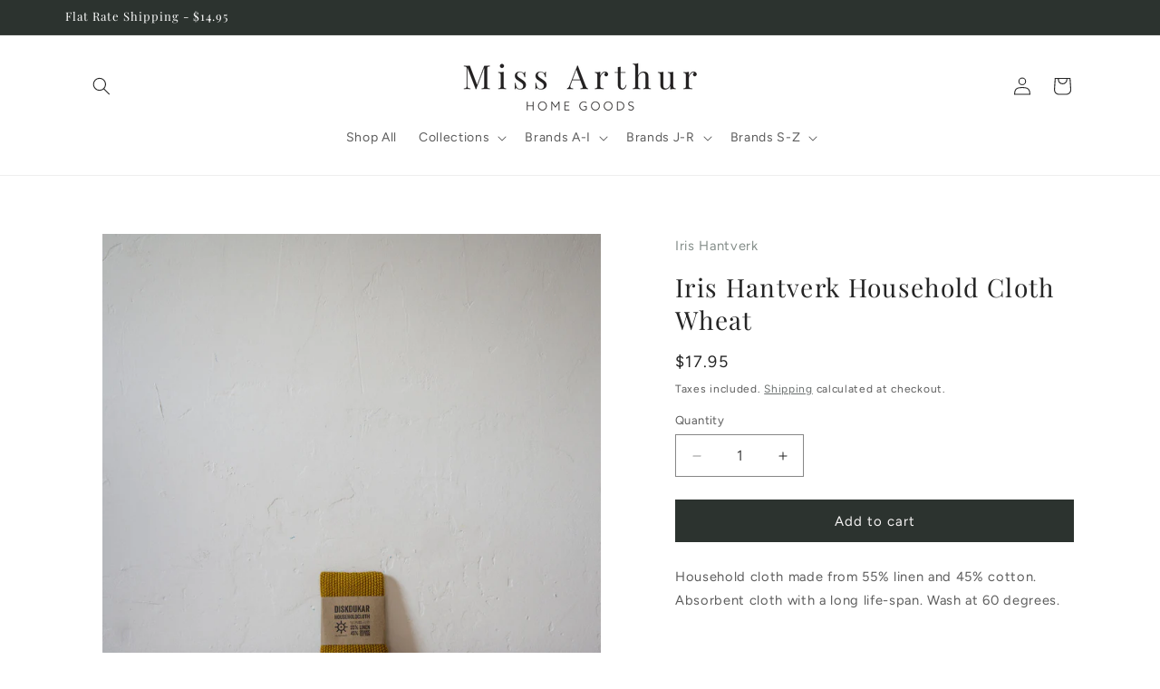

--- FILE ---
content_type: text/html; charset=utf-8
request_url: https://www.missarthur.com.au/products/householdclothwheat
body_size: 41411
content:
<!doctype html>
<html class="js" lang="en">
  <head>


  
  
  
  <link href="//www.missarthur.com.au/cdn/shop/t/16/assets/beae.base.min.css?v=74638711127764541021721024387" rel="stylesheet" type="text/css" media="all" />
  
  
      <style type="text/css" id="beae-global-theme-style">@import url("https://fonts.googleapis.com/css?family=Playfair+Display:100,200,300,400,500,600,700,800,900&display=swap");
@import url("https://fonts.googleapis.com/css?family=Montserrat:100,200,300,400,500,600,700,800,900&display=swap");
@import url("https://fonts.googleapis.com/css?family=Roboto:100,200,300,400,500,600,700,800,900&display=swap");

            :root {
                --rows: 10;
                --beae-site-max-width: 1920px;
            }
            
        :root{--beae-global-colors-accent: #dc2626;--beae-global-colors-background: #e7e7e7;--beae-global-colors-primary: #171717;--beae-global-colors-secondary: #171717;--beae-global-colors-text: #171717;--beae-global-colors-white: white;--beae-global-colors-black: black;--beae-global-colors-transparent: transparent;--beae-global-colors-primary_50: #e6e6e6;--beae-global-colors-primary_100: #dadada;--beae-global-colors-primary_200: #cfcfcf;--beae-global-colors-primary_300: #b8b8b8;--beae-global-colors-primary_400: #8a8a8a;--beae-global-colors-primary_500: #5c5c5c;--beae-global-colors-primary_600: #171717;--beae-global-colors-primary_700: #141414;--beae-global-colors-primary_800: #121212;--beae-global-colors-primary_900: #0c0c0c;--beae-global-colors-primary_950: #070707;--beae-global-colors-secondary_50: #e6e6e6;--beae-global-colors-secondary_100: #dadada;--beae-global-colors-secondary_200: #cfcfcf;--beae-global-colors-secondary_300: #b8b8b8;--beae-global-colors-secondary_400: #8a8a8a;--beae-global-colors-secondary_500: #5c5c5c;--beae-global-colors-secondary_600: #171717;--beae-global-colors-secondary_700: #141414;--beae-global-colors-secondary_800: #121212;--beae-global-colors-secondary_900: #0c0c0c;--beae-global-colors-secondary_950: #070707;--beae-global-colors-text_50: #e6e6e6;--beae-global-colors-text_100: #dadada;--beae-global-colors-text_200: #cfcfcf;--beae-global-colors-text_300: #b8b8b8;--beae-global-colors-text_400: #8a8a8a;--beae-global-colors-text_500: #5c5c5c;--beae-global-colors-text_600: #171717;--beae-global-colors-text_700: #141414;--beae-global-colors-text_800: #121212;--beae-global-colors-text_900: #0c0c0c;--beae-global-colors-text_950: #070707;--beae-global-colors-accent_50: #fef2f2;--beae-global-colors-accent_100: #fee2e2;--beae-global-colors-accent_200: #fecaca;--beae-global-colors-accent_300: #fca5a5;--beae-global-colors-accent_400: #f87171;--beae-global-colors-accent_500: #ef4444;--beae-global-colors-accent_600: #dc2626;--beae-global-colors-accent_700: #b91c1c;--beae-global-colors-accent_800: #991b1b;--beae-global-colors-accent_900: #7f1d1d;--beae-global-colors-accent_950: #450a0a;--beae-global-colors-background_50: #fbfbfb;--beae-global-colors-background_100: #fafafa;--beae-global-colors-background_200: #f9f9f9;--beae-global-colors-background_300: #f7f7f7;--beae-global-colors-background_400: #f2f2f2;--beae-global-colors-background_500: #eeeeee;--beae-global-colors-background_600: #e7e7e7;--beae-global-colors-background_700: #dfdfdf;--beae-global-colors-background_800: #d8d8d8;--beae-global-colors-background_900: #c8c8c8;--beae-global-colors-background_950: #b9b9b9;--beae-page-width: 1470px;--beae-site-margin: 30px;--beae-site-margin-mobile: 15px;--beae-pageWidth: 1200px;} .beae-btn-pr{font-size: calc(14px * var(--text-ratio, 1))  ;line-height: 22px;letter-spacing: 0.1px;text-transform: uppercase;font-family: 'Montserrat', sans-serif;font-weight: 700;color: var(--beae-global-colors-background_50);background: var(--beae-global-colors-text_900);border-radius: 60px;}  .beae-btn-pr:hover{background: var(--beae-global-colors-text_500);color: var(--beae-global-colors-background_50);border-radius: 60px;}  .beae-btn-se{color: var(--beae-global-colors-primary_600);font-size: calc(14px * var(--text-ratio, 1))  ;line-height: 22px;text-transform: uppercase;font-family: 'Montserrat', sans-serif;letter-spacing: 0.1px;font-weight: 700;background: var(--beae-global-colors-background_50);border-radius: 60px;}  .beae-btn-se:hover{color: var(--beae-global-colors-background_50);background: var(--beae-global-colors-text_900);border-style: solid;border-color: var(--beae-global-colors-primary_600);border-width: 1px;border-radius: 60px;}  .beae-btn-te{font-size: calc(14px * var(--text-ratio, 1))  ;line-height: 20px;text-transform: uppercase;font-weight: 700;letter-spacing: 0.1px;font-family: 'Montserrat', sans-serif;text-decoration: underline;color: var(--beae-global-colors-primary_600);}  .beae-btn-te:hover{color: var(--beae-global-colors-primary_900);}  .beae-typo-h1{font-size: calc(57px * var(--text-ratio, 1))  ;line-height:78px;color:var(--beae-global-colors-text_900);font-family: 'Playfair Display', sans-serif;font-weight:400;text-transform:none;} .beae-typo-h2{font-size: calc(48px * var(--text-ratio, 1))  ;line-height:60px;color:var(--beae-global-colors-text_900);text-transform:none;font-family: 'Playfair Display', sans-serif;font-weight:400;} .beae-typo-h3{font-size: calc(28px * var(--text-ratio, 1))  ;line-height:39px;color:var(--beae-global-colors-text_900);font-weight:400;text-transform:none;font-family: 'Playfair Display', sans-serif;letter-spacing:1.5px;} .beae-typo-h4{font-size: calc(33px * var(--text-ratio, 1))  ;line-height:42px;font-family: 'Playfair Display', sans-serif;color:var(--beae-global-colors-text_900);font-weight:400;text-transform:uppercase;font-style:normal;} .beae-typo-h5{font-size: calc(28px * var(--text-ratio, 1))  ;line-height:38px;color:var(--beae-global-colors-text_900);font-family: 'Montserrat', sans-serif;text-transform:uppercase;font-weight:700;} .beae-typo-h6{font-size: calc(22px * var(--text-ratio, 1))  ;line-height:30px;color:var(--beae-global-colors-text_900);text-transform:uppercase;font-weight:700;font-family: 'Montserrat', sans-serif;} .beae-typo-p1{font-size: calc(15px * var(--text-ratio, 1))  ;line-height:26px;color:var(--beae-global-colors-text_500);font-weight:300;letter-spacing:0.6px;text-transform:none;font-family: 'Montserrat', sans-serif;} .beae-typo-p2{line-height:20px;font-size: calc(16px * var(--text-ratio, 1))  ;color:var(--beae-global-colors-text_500);font-weight:400;letter-spacing:0.1px;text-transform:none;font-family: 'Roboto', sans-serif;} .beae-typo-p3{font-size: calc(14px * var(--text-ratio, 1))  ;line-height:19px;color:var(--beae-global-colors-text_500);text-transform:none;letter-spacing:0.1px;font-family: 'Roboto', sans-serif;font-weight:400;} @media screen and (max-width: 768px) {
       .beae-btn-pr{font-size: calc(12px  * var(--text-ratio, 1)) !important ;line-height: 20px !important;letter-spacing: 1px !important;}  .beae-btn-se{font-size: calc(12px  * var(--text-ratio, 1)) !important ;line-height: 20px !important;}  .beae-btn-te{font-size: calc(16px  * var(--text-ratio, 1)) !important ;line-height: 20px !important;}  .beae-typo-h1{font-size: calc(46px * var(--text-ratio, 1))  ;line-height: 59.8px;} .beae-typo-h2{font-size: calc(40px * var(--text-ratio, 1))  ;line-height: 54.6px;} .beae-typo-h3{font-size: calc(35px * var(--text-ratio, 1))  ;line-height: 45.5px;} .beae-typo-h4{font-size: calc(29px * var(--text-ratio, 1))  ;line-height: 37.7px;} .beae-typo-h5{font-size: calc(24px * var(--text-ratio, 1))  ;line-height: 36px;} .beae-typo-h6{font-size: calc(20px * var(--text-ratio, 1))  ;line-height: 36px;} .beae-typo-p1{font-size: calc(14px * var(--text-ratio, 1))  ;line-height: 21px;} .beae-typo-p2{line-height: 25.5px;font-size: calc(17px * var(--text-ratio, 1))  ;} .beae-typo-p3{font-size: calc(14px * var(--text-ratio, 1))  ;line-height: 21px;}
  }:root {
    --beae-global-colors-white: white;
    --beae-global-colors-black: black;
    --beae-global-colors-transparent: transparent;
  --beae-global-colors-white: white;--beae-global-colors-black: black;--beae-global-colors-transparent: transparent;}</style>
  
      
  <script src="//www.missarthur.com.au/cdn/shop/t/16/assets/beae.base.min.js?v=61501087121789637751722047086" defer="defer"></script>
<script>
      try {
        const beaeRecentlyViewedProducts = new Set(JSON.parse(localStorage.getItem("beaeRecentlyViewedProducts") || "[]"));
        beaeRecentlyViewedProducts.delete(6661208277153); // Delete first to re-move the product
        beaeRecentlyViewedProducts.add(6661208277153);
        localStorage.setItem("beaeRecentlyViewedProducts", JSON.stringify(Array.from(beaeRecentlyViewedProducts.values()).reverse()));
      } catch (e) {
        // Safari in private mode does not allow setting item, we silently fail
      }
      </script><meta charset="utf-8">
    <meta http-equiv="X-UA-Compatible" content="IE=edge">
    <meta name="viewport" content="width=device-width,initial-scale=1">
    <meta name="theme-color" content="">
    <link rel="canonical" href="https://www.missarthur.com.au/products/householdclothwheat"><link rel="icon" type="image/png" href="//www.missarthur.com.au/cdn/shop/files/missa.png?crop=center&height=32&v=1614306326&width=32"><link rel="preconnect" href="https://fonts.shopifycdn.com" crossorigin><title>
      Iris Hantverk Household Cloth Wheat
 &ndash; Miss Arthur</title>

    
      <meta name="description" content="Household cloth made from 55% linen and 45% cotton. Absorbent cloth with a long life-span. Wash at 60 degrees.     Measurements: 25cm x 23cm     Made in India    ">
    

    

<meta property="og:site_name" content="Miss Arthur">
<meta property="og:url" content="https://www.missarthur.com.au/products/householdclothwheat">
<meta property="og:title" content="Iris Hantverk Household Cloth Wheat">
<meta property="og:type" content="product">
<meta property="og:description" content="Household cloth made from 55% linen and 45% cotton. Absorbent cloth with a long life-span. Wash at 60 degrees.     Measurements: 25cm x 23cm     Made in India    "><meta property="og:image" content="http://www.missarthur.com.au/cdn/shop/files/dish-cloth-cotton-wooden-iris-hantverk-sweden-5.jpg?v=1685508921">
  <meta property="og:image:secure_url" content="https://www.missarthur.com.au/cdn/shop/files/dish-cloth-cotton-wooden-iris-hantverk-sweden-5.jpg?v=1685508921">
  <meta property="og:image:width" content="1024">
  <meta property="og:image:height" content="1024"><meta property="og:price:amount" content="17.95">
  <meta property="og:price:currency" content="AUD"><meta name="twitter:card" content="summary_large_image">
<meta name="twitter:title" content="Iris Hantverk Household Cloth Wheat">
<meta name="twitter:description" content="Household cloth made from 55% linen and 45% cotton. Absorbent cloth with a long life-span. Wash at 60 degrees.     Measurements: 25cm x 23cm     Made in India    ">


    <script src="//www.missarthur.com.au/cdn/shop/t/16/assets/constants.js?v=132983761750457495441718950103" defer="defer"></script>
    <script src="//www.missarthur.com.au/cdn/shop/t/16/assets/pubsub.js?v=158357773527763999511718950104" defer="defer"></script>
    <script src="//www.missarthur.com.au/cdn/shop/t/16/assets/global.js?v=88558128918567037191718950103" defer="defer"></script><script src="//www.missarthur.com.au/cdn/shop/t/16/assets/animations.js?v=88693664871331136111718950102" defer="defer"></script><script>window.performance && window.performance.mark && window.performance.mark('shopify.content_for_header.start');</script><meta name="facebook-domain-verification" content="ilyrgubrpmdn98ew13r9fpzz6f3tz7">
<meta name="facebook-domain-verification" content="ecj2dpyokkpd3j60s47o9nllxcnx7c">
<meta name="google-site-verification" content="iJe7iHRaJWkASgi8zgqiAEC1Iw_D0ZjktlK6SPVRdMM">
<meta id="shopify-digital-wallet" name="shopify-digital-wallet" content="/36768153731/digital_wallets/dialog">
<meta name="shopify-checkout-api-token" content="24cd7659fadaf0fbb1d6d5f2ee2435b6">
<meta id="in-context-paypal-metadata" data-shop-id="36768153731" data-venmo-supported="false" data-environment="production" data-locale="en_US" data-paypal-v4="true" data-currency="AUD">
<link rel="alternate" type="application/json+oembed" href="https://www.missarthur.com.au/products/householdclothwheat.oembed">
<script async="async" src="/checkouts/internal/preloads.js?locale=en-AU"></script>
<link rel="preconnect" href="https://shop.app" crossorigin="anonymous">
<script async="async" src="https://shop.app/checkouts/internal/preloads.js?locale=en-AU&shop_id=36768153731" crossorigin="anonymous"></script>
<script id="apple-pay-shop-capabilities" type="application/json">{"shopId":36768153731,"countryCode":"AU","currencyCode":"AUD","merchantCapabilities":["supports3DS"],"merchantId":"gid:\/\/shopify\/Shop\/36768153731","merchantName":"Miss Arthur","requiredBillingContactFields":["postalAddress","email"],"requiredShippingContactFields":["postalAddress","email"],"shippingType":"shipping","supportedNetworks":["visa","masterCard","amex","jcb"],"total":{"type":"pending","label":"Miss Arthur","amount":"1.00"},"shopifyPaymentsEnabled":true,"supportsSubscriptions":true}</script>
<script id="shopify-features" type="application/json">{"accessToken":"24cd7659fadaf0fbb1d6d5f2ee2435b6","betas":["rich-media-storefront-analytics"],"domain":"www.missarthur.com.au","predictiveSearch":true,"shopId":36768153731,"locale":"en"}</script>
<script>var Shopify = Shopify || {};
Shopify.shop = "miss-arthur.myshopify.com";
Shopify.locale = "en";
Shopify.currency = {"active":"AUD","rate":"1.0"};
Shopify.country = "AU";
Shopify.theme = {"name":"Craft Update","id":135808549025,"schema_name":"Craft","schema_version":"15.0.0","theme_store_id":1368,"role":"main"};
Shopify.theme.handle = "null";
Shopify.theme.style = {"id":null,"handle":null};
Shopify.cdnHost = "www.missarthur.com.au/cdn";
Shopify.routes = Shopify.routes || {};
Shopify.routes.root = "/";</script>
<script type="module">!function(o){(o.Shopify=o.Shopify||{}).modules=!0}(window);</script>
<script>!function(o){function n(){var o=[];function n(){o.push(Array.prototype.slice.apply(arguments))}return n.q=o,n}var t=o.Shopify=o.Shopify||{};t.loadFeatures=n(),t.autoloadFeatures=n()}(window);</script>
<script>
  window.ShopifyPay = window.ShopifyPay || {};
  window.ShopifyPay.apiHost = "shop.app\/pay";
  window.ShopifyPay.redirectState = null;
</script>
<script id="shop-js-analytics" type="application/json">{"pageType":"product"}</script>
<script defer="defer" async type="module" src="//www.missarthur.com.au/cdn/shopifycloud/shop-js/modules/v2/client.init-shop-cart-sync_BN7fPSNr.en.esm.js"></script>
<script defer="defer" async type="module" src="//www.missarthur.com.au/cdn/shopifycloud/shop-js/modules/v2/chunk.common_Cbph3Kss.esm.js"></script>
<script defer="defer" async type="module" src="//www.missarthur.com.au/cdn/shopifycloud/shop-js/modules/v2/chunk.modal_DKumMAJ1.esm.js"></script>
<script type="module">
  await import("//www.missarthur.com.au/cdn/shopifycloud/shop-js/modules/v2/client.init-shop-cart-sync_BN7fPSNr.en.esm.js");
await import("//www.missarthur.com.au/cdn/shopifycloud/shop-js/modules/v2/chunk.common_Cbph3Kss.esm.js");
await import("//www.missarthur.com.au/cdn/shopifycloud/shop-js/modules/v2/chunk.modal_DKumMAJ1.esm.js");

  window.Shopify.SignInWithShop?.initShopCartSync?.({"fedCMEnabled":true,"windoidEnabled":true});

</script>
<script>
  window.Shopify = window.Shopify || {};
  if (!window.Shopify.featureAssets) window.Shopify.featureAssets = {};
  window.Shopify.featureAssets['shop-js'] = {"shop-cart-sync":["modules/v2/client.shop-cart-sync_CJVUk8Jm.en.esm.js","modules/v2/chunk.common_Cbph3Kss.esm.js","modules/v2/chunk.modal_DKumMAJ1.esm.js"],"init-fed-cm":["modules/v2/client.init-fed-cm_7Fvt41F4.en.esm.js","modules/v2/chunk.common_Cbph3Kss.esm.js","modules/v2/chunk.modal_DKumMAJ1.esm.js"],"init-shop-email-lookup-coordinator":["modules/v2/client.init-shop-email-lookup-coordinator_Cc088_bR.en.esm.js","modules/v2/chunk.common_Cbph3Kss.esm.js","modules/v2/chunk.modal_DKumMAJ1.esm.js"],"init-windoid":["modules/v2/client.init-windoid_hPopwJRj.en.esm.js","modules/v2/chunk.common_Cbph3Kss.esm.js","modules/v2/chunk.modal_DKumMAJ1.esm.js"],"shop-button":["modules/v2/client.shop-button_B0jaPSNF.en.esm.js","modules/v2/chunk.common_Cbph3Kss.esm.js","modules/v2/chunk.modal_DKumMAJ1.esm.js"],"shop-cash-offers":["modules/v2/client.shop-cash-offers_DPIskqss.en.esm.js","modules/v2/chunk.common_Cbph3Kss.esm.js","modules/v2/chunk.modal_DKumMAJ1.esm.js"],"shop-toast-manager":["modules/v2/client.shop-toast-manager_CK7RT69O.en.esm.js","modules/v2/chunk.common_Cbph3Kss.esm.js","modules/v2/chunk.modal_DKumMAJ1.esm.js"],"init-shop-cart-sync":["modules/v2/client.init-shop-cart-sync_BN7fPSNr.en.esm.js","modules/v2/chunk.common_Cbph3Kss.esm.js","modules/v2/chunk.modal_DKumMAJ1.esm.js"],"init-customer-accounts-sign-up":["modules/v2/client.init-customer-accounts-sign-up_CfPf4CXf.en.esm.js","modules/v2/client.shop-login-button_DeIztwXF.en.esm.js","modules/v2/chunk.common_Cbph3Kss.esm.js","modules/v2/chunk.modal_DKumMAJ1.esm.js"],"pay-button":["modules/v2/client.pay-button_CgIwFSYN.en.esm.js","modules/v2/chunk.common_Cbph3Kss.esm.js","modules/v2/chunk.modal_DKumMAJ1.esm.js"],"init-customer-accounts":["modules/v2/client.init-customer-accounts_DQ3x16JI.en.esm.js","modules/v2/client.shop-login-button_DeIztwXF.en.esm.js","modules/v2/chunk.common_Cbph3Kss.esm.js","modules/v2/chunk.modal_DKumMAJ1.esm.js"],"avatar":["modules/v2/client.avatar_BTnouDA3.en.esm.js"],"init-shop-for-new-customer-accounts":["modules/v2/client.init-shop-for-new-customer-accounts_CsZy_esa.en.esm.js","modules/v2/client.shop-login-button_DeIztwXF.en.esm.js","modules/v2/chunk.common_Cbph3Kss.esm.js","modules/v2/chunk.modal_DKumMAJ1.esm.js"],"shop-follow-button":["modules/v2/client.shop-follow-button_BRMJjgGd.en.esm.js","modules/v2/chunk.common_Cbph3Kss.esm.js","modules/v2/chunk.modal_DKumMAJ1.esm.js"],"checkout-modal":["modules/v2/client.checkout-modal_B9Drz_yf.en.esm.js","modules/v2/chunk.common_Cbph3Kss.esm.js","modules/v2/chunk.modal_DKumMAJ1.esm.js"],"shop-login-button":["modules/v2/client.shop-login-button_DeIztwXF.en.esm.js","modules/v2/chunk.common_Cbph3Kss.esm.js","modules/v2/chunk.modal_DKumMAJ1.esm.js"],"lead-capture":["modules/v2/client.lead-capture_DXYzFM3R.en.esm.js","modules/v2/chunk.common_Cbph3Kss.esm.js","modules/v2/chunk.modal_DKumMAJ1.esm.js"],"shop-login":["modules/v2/client.shop-login_CA5pJqmO.en.esm.js","modules/v2/chunk.common_Cbph3Kss.esm.js","modules/v2/chunk.modal_DKumMAJ1.esm.js"],"payment-terms":["modules/v2/client.payment-terms_BxzfvcZJ.en.esm.js","modules/v2/chunk.common_Cbph3Kss.esm.js","modules/v2/chunk.modal_DKumMAJ1.esm.js"]};
</script>
<script>(function() {
  var isLoaded = false;
  function asyncLoad() {
    if (isLoaded) return;
    isLoaded = true;
    var urls = ["https:\/\/chimpstatic.com\/mcjs-connected\/js\/users\/4b3071969797b47bc96ab050f\/b0c87a6cb58bdef8b0aae554f.js?shop=miss-arthur.myshopify.com","https:\/\/depo.sidepanda.com\/scripttag\/script_tag?shop=miss-arthur.myshopify.com","https:\/\/apps.techdignity.com\/product-information\/public\/js\/load-pio.js?shop=miss-arthur.myshopify.com"];
    for (var i = 0; i < urls.length; i++) {
      var s = document.createElement('script');
      s.type = 'text/javascript';
      s.async = true;
      s.src = urls[i];
      var x = document.getElementsByTagName('script')[0];
      x.parentNode.insertBefore(s, x);
    }
  };
  if(window.attachEvent) {
    window.attachEvent('onload', asyncLoad);
  } else {
    window.addEventListener('load', asyncLoad, false);
  }
})();</script>
<script id="__st">var __st={"a":36768153731,"offset":-18000,"reqid":"3276da04-e988-4116-ac25-bde7500c698d-1770064631","pageurl":"www.missarthur.com.au\/products\/householdclothwheat","u":"4e42bfbe134e","p":"product","rtyp":"product","rid":6661208277153};</script>
<script>window.ShopifyPaypalV4VisibilityTracking = true;</script>
<script id="captcha-bootstrap">!function(){'use strict';const t='contact',e='account',n='new_comment',o=[[t,t],['blogs',n],['comments',n],[t,'customer']],c=[[e,'customer_login'],[e,'guest_login'],[e,'recover_customer_password'],[e,'create_customer']],r=t=>t.map((([t,e])=>`form[action*='/${t}']:not([data-nocaptcha='true']) input[name='form_type'][value='${e}']`)).join(','),a=t=>()=>t?[...document.querySelectorAll(t)].map((t=>t.form)):[];function s(){const t=[...o],e=r(t);return a(e)}const i='password',u='form_key',d=['recaptcha-v3-token','g-recaptcha-response','h-captcha-response',i],f=()=>{try{return window.sessionStorage}catch{return}},m='__shopify_v',_=t=>t.elements[u];function p(t,e,n=!1){try{const o=window.sessionStorage,c=JSON.parse(o.getItem(e)),{data:r}=function(t){const{data:e,action:n}=t;return t[m]||n?{data:e,action:n}:{data:t,action:n}}(c);for(const[e,n]of Object.entries(r))t.elements[e]&&(t.elements[e].value=n);n&&o.removeItem(e)}catch(o){console.error('form repopulation failed',{error:o})}}const l='form_type',E='cptcha';function T(t){t.dataset[E]=!0}const w=window,h=w.document,L='Shopify',v='ce_forms',y='captcha';let A=!1;((t,e)=>{const n=(g='f06e6c50-85a8-45c8-87d0-21a2b65856fe',I='https://cdn.shopify.com/shopifycloud/storefront-forms-hcaptcha/ce_storefront_forms_captcha_hcaptcha.v1.5.2.iife.js',D={infoText:'Protected by hCaptcha',privacyText:'Privacy',termsText:'Terms'},(t,e,n)=>{const o=w[L][v],c=o.bindForm;if(c)return c(t,g,e,D).then(n);var r;o.q.push([[t,g,e,D],n]),r=I,A||(h.body.append(Object.assign(h.createElement('script'),{id:'captcha-provider',async:!0,src:r})),A=!0)});var g,I,D;w[L]=w[L]||{},w[L][v]=w[L][v]||{},w[L][v].q=[],w[L][y]=w[L][y]||{},w[L][y].protect=function(t,e){n(t,void 0,e),T(t)},Object.freeze(w[L][y]),function(t,e,n,w,h,L){const[v,y,A,g]=function(t,e,n){const i=e?o:[],u=t?c:[],d=[...i,...u],f=r(d),m=r(i),_=r(d.filter((([t,e])=>n.includes(e))));return[a(f),a(m),a(_),s()]}(w,h,L),I=t=>{const e=t.target;return e instanceof HTMLFormElement?e:e&&e.form},D=t=>v().includes(t);t.addEventListener('submit',(t=>{const e=I(t);if(!e)return;const n=D(e)&&!e.dataset.hcaptchaBound&&!e.dataset.recaptchaBound,o=_(e),c=g().includes(e)&&(!o||!o.value);(n||c)&&t.preventDefault(),c&&!n&&(function(t){try{if(!f())return;!function(t){const e=f();if(!e)return;const n=_(t);if(!n)return;const o=n.value;o&&e.removeItem(o)}(t);const e=Array.from(Array(32),(()=>Math.random().toString(36)[2])).join('');!function(t,e){_(t)||t.append(Object.assign(document.createElement('input'),{type:'hidden',name:u})),t.elements[u].value=e}(t,e),function(t,e){const n=f();if(!n)return;const o=[...t.querySelectorAll(`input[type='${i}']`)].map((({name:t})=>t)),c=[...d,...o],r={};for(const[a,s]of new FormData(t).entries())c.includes(a)||(r[a]=s);n.setItem(e,JSON.stringify({[m]:1,action:t.action,data:r}))}(t,e)}catch(e){console.error('failed to persist form',e)}}(e),e.submit())}));const S=(t,e)=>{t&&!t.dataset[E]&&(n(t,e.some((e=>e===t))),T(t))};for(const o of['focusin','change'])t.addEventListener(o,(t=>{const e=I(t);D(e)&&S(e,y())}));const B=e.get('form_key'),M=e.get(l),P=B&&M;t.addEventListener('DOMContentLoaded',(()=>{const t=y();if(P)for(const e of t)e.elements[l].value===M&&p(e,B);[...new Set([...A(),...v().filter((t=>'true'===t.dataset.shopifyCaptcha))])].forEach((e=>S(e,t)))}))}(h,new URLSearchParams(w.location.search),n,t,e,['guest_login'])})(!0,!0)}();</script>
<script integrity="sha256-4kQ18oKyAcykRKYeNunJcIwy7WH5gtpwJnB7kiuLZ1E=" data-source-attribution="shopify.loadfeatures" defer="defer" src="//www.missarthur.com.au/cdn/shopifycloud/storefront/assets/storefront/load_feature-a0a9edcb.js" crossorigin="anonymous"></script>
<script crossorigin="anonymous" defer="defer" src="//www.missarthur.com.au/cdn/shopifycloud/storefront/assets/shopify_pay/storefront-65b4c6d7.js?v=20250812"></script>
<script data-source-attribution="shopify.dynamic_checkout.dynamic.init">var Shopify=Shopify||{};Shopify.PaymentButton=Shopify.PaymentButton||{isStorefrontPortableWallets:!0,init:function(){window.Shopify.PaymentButton.init=function(){};var t=document.createElement("script");t.src="https://www.missarthur.com.au/cdn/shopifycloud/portable-wallets/latest/portable-wallets.en.js",t.type="module",document.head.appendChild(t)}};
</script>
<script data-source-attribution="shopify.dynamic_checkout.buyer_consent">
  function portableWalletsHideBuyerConsent(e){var t=document.getElementById("shopify-buyer-consent"),n=document.getElementById("shopify-subscription-policy-button");t&&n&&(t.classList.add("hidden"),t.setAttribute("aria-hidden","true"),n.removeEventListener("click",e))}function portableWalletsShowBuyerConsent(e){var t=document.getElementById("shopify-buyer-consent"),n=document.getElementById("shopify-subscription-policy-button");t&&n&&(t.classList.remove("hidden"),t.removeAttribute("aria-hidden"),n.addEventListener("click",e))}window.Shopify?.PaymentButton&&(window.Shopify.PaymentButton.hideBuyerConsent=portableWalletsHideBuyerConsent,window.Shopify.PaymentButton.showBuyerConsent=portableWalletsShowBuyerConsent);
</script>
<script data-source-attribution="shopify.dynamic_checkout.cart.bootstrap">document.addEventListener("DOMContentLoaded",(function(){function t(){return document.querySelector("shopify-accelerated-checkout-cart, shopify-accelerated-checkout")}if(t())Shopify.PaymentButton.init();else{new MutationObserver((function(e,n){t()&&(Shopify.PaymentButton.init(),n.disconnect())})).observe(document.body,{childList:!0,subtree:!0})}}));
</script>
<link id="shopify-accelerated-checkout-styles" rel="stylesheet" media="screen" href="https://www.missarthur.com.au/cdn/shopifycloud/portable-wallets/latest/accelerated-checkout-backwards-compat.css" crossorigin="anonymous">
<style id="shopify-accelerated-checkout-cart">
        #shopify-buyer-consent {
  margin-top: 1em;
  display: inline-block;
  width: 100%;
}

#shopify-buyer-consent.hidden {
  display: none;
}

#shopify-subscription-policy-button {
  background: none;
  border: none;
  padding: 0;
  text-decoration: underline;
  font-size: inherit;
  cursor: pointer;
}

#shopify-subscription-policy-button::before {
  box-shadow: none;
}

      </style>
<script id="sections-script" data-sections="header" defer="defer" src="//www.missarthur.com.au/cdn/shop/t/16/compiled_assets/scripts.js?v=16180"></script>
<script>window.performance && window.performance.mark && window.performance.mark('shopify.content_for_header.end');</script>


    <style data-shopify>
      @font-face {
  font-family: Figtree;
  font-weight: 400;
  font-style: normal;
  font-display: swap;
  src: url("//www.missarthur.com.au/cdn/fonts/figtree/figtree_n4.3c0838aba1701047e60be6a99a1b0a40ce9b8419.woff2") format("woff2"),
       url("//www.missarthur.com.au/cdn/fonts/figtree/figtree_n4.c0575d1db21fc3821f17fd6617d3dee552312137.woff") format("woff");
}

      @font-face {
  font-family: Figtree;
  font-weight: 700;
  font-style: normal;
  font-display: swap;
  src: url("//www.missarthur.com.au/cdn/fonts/figtree/figtree_n7.2fd9bfe01586148e644724096c9d75e8c7a90e55.woff2") format("woff2"),
       url("//www.missarthur.com.au/cdn/fonts/figtree/figtree_n7.ea05de92d862f9594794ab281c4c3a67501ef5fc.woff") format("woff");
}

      @font-face {
  font-family: Figtree;
  font-weight: 400;
  font-style: italic;
  font-display: swap;
  src: url("//www.missarthur.com.au/cdn/fonts/figtree/figtree_i4.89f7a4275c064845c304a4cf8a4a586060656db2.woff2") format("woff2"),
       url("//www.missarthur.com.au/cdn/fonts/figtree/figtree_i4.6f955aaaafc55a22ffc1f32ecf3756859a5ad3e2.woff") format("woff");
}

      @font-face {
  font-family: Figtree;
  font-weight: 700;
  font-style: italic;
  font-display: swap;
  src: url("//www.missarthur.com.au/cdn/fonts/figtree/figtree_i7.06add7096a6f2ab742e09ec7e498115904eda1fe.woff2") format("woff2"),
       url("//www.missarthur.com.au/cdn/fonts/figtree/figtree_i7.ee584b5fcaccdbb5518c0228158941f8df81b101.woff") format("woff");
}

      @font-face {
  font-family: "Playfair Display";
  font-weight: 400;
  font-style: normal;
  font-display: swap;
  src: url("//www.missarthur.com.au/cdn/fonts/playfair_display/playfairdisplay_n4.9980f3e16959dc89137cc1369bfc3ae98af1deb9.woff2") format("woff2"),
       url("//www.missarthur.com.au/cdn/fonts/playfair_display/playfairdisplay_n4.c562b7c8e5637886a811d2a017f9e023166064ee.woff") format("woff");
}


      
        :root,
        .color-scheme-1 {
          --color-background: 255,255,255;
        
          --gradient-background: #ffffff;
        

        

        --color-foreground: 37,37,37;
        --color-background-contrast: 191,191,191;
        --color-shadow: 37,37,37;
        --color-button: 44,51,47;
        --color-button-text: 247,245,245;
        --color-secondary-button: 255,255,255;
        --color-secondary-button-text: 80,86,85;
        --color-link: 80,86,85;
        --color-badge-foreground: 37,37,37;
        --color-badge-background: 255,255,255;
        --color-badge-border: 37,37,37;
        --payment-terms-background-color: rgb(255 255 255);
      }
      
        
        .color-scheme-2 {
          --color-background: 255,255,255;
        
          --gradient-background: #ffffff;
        

        

        --color-foreground: 37,37,37;
        --color-background-contrast: 191,191,191;
        --color-shadow: 37,37,37;
        --color-button: 37,37,37;
        --color-button-text: 255,255,255;
        --color-secondary-button: 255,255,255;
        --color-secondary-button-text: 37,37,37;
        --color-link: 37,37,37;
        --color-badge-foreground: 37,37,37;
        --color-badge-background: 255,255,255;
        --color-badge-border: 37,37,37;
        --payment-terms-background-color: rgb(255 255 255);
      }
      
        
        .color-scheme-3 {
          --color-background: 44,51,47;
        
          --gradient-background: #2c332f;
        

        

        --color-foreground: 239,236,236;
        --color-background-contrast: 56,65,60;
        --color-shadow: 37,37,37;
        --color-button: 239,236,236;
        --color-button-text: 44,51,47;
        --color-secondary-button: 44,51,47;
        --color-secondary-button-text: 239,236,236;
        --color-link: 239,236,236;
        --color-badge-foreground: 239,236,236;
        --color-badge-background: 44,51,47;
        --color-badge-border: 239,236,236;
        --payment-terms-background-color: rgb(44 51 47);
      }
      
        
        .color-scheme-4 {
          --color-background: 44,51,47;
        
          --gradient-background: #2c332f;
        

        

        --color-foreground: 255,255,255;
        --color-background-contrast: 56,65,60;
        --color-shadow: 37,37,37;
        --color-button: 44,51,47;
        --color-button-text: 44,51,47;
        --color-secondary-button: 44,51,47;
        --color-secondary-button-text: 255,255,255;
        --color-link: 255,255,255;
        --color-badge-foreground: 255,255,255;
        --color-badge-background: 44,51,47;
        --color-badge-border: 255,255,255;
        --payment-terms-background-color: rgb(44 51 47);
      }
      
        
        .color-scheme-5 {
          --color-background: 63,81,71;
        
          --gradient-background: #3f5147;
        

        

        --color-foreground: 239,236,236;
        --color-background-contrast: 7,9,8;
        --color-shadow: 37,37,37;
        --color-button: 239,236,236;
        --color-button-text: 63,81,71;
        --color-secondary-button: 63,81,71;
        --color-secondary-button-text: 239,236,236;
        --color-link: 239,236,236;
        --color-badge-foreground: 239,236,236;
        --color-badge-background: 63,81,71;
        --color-badge-border: 239,236,236;
        --payment-terms-background-color: rgb(63 81 71);
      }
      

      body, .color-scheme-1, .color-scheme-2, .color-scheme-3, .color-scheme-4, .color-scheme-5 {
        color: rgba(var(--color-foreground), 0.75);
        background-color: rgb(var(--color-background));
      }

      :root {
        --font-body-family: Figtree, sans-serif;
        --font-body-style: normal;
        --font-body-weight: 400;
        --font-body-weight-bold: 700;

        --font-heading-family: "Playfair Display", serif;
        --font-heading-style: normal;
        --font-heading-weight: 400;

        --font-body-scale: 1.0;
        --font-heading-scale: 1.0;

        --media-padding: px;
        --media-border-opacity: 0.1;
        --media-border-width: 0px;
        --media-radius: 0px;
        --media-shadow-opacity: 0.0;
        --media-shadow-horizontal-offset: 0px;
        --media-shadow-vertical-offset: 0px;
        --media-shadow-blur-radius: 5px;
        --media-shadow-visible: 0;

        --page-width: 120rem;
        --page-width-margin: 0rem;

        --product-card-image-padding: 0.0rem;
        --product-card-corner-radius: 0.0rem;
        --product-card-text-alignment: center;
        --product-card-border-width: 0.0rem;
        --product-card-border-opacity: 0.1;
        --product-card-shadow-opacity: 0.1;
        --product-card-shadow-visible: 1;
        --product-card-shadow-horizontal-offset: 0.0rem;
        --product-card-shadow-vertical-offset: 0.2rem;
        --product-card-shadow-blur-radius: 0.5rem;

        --collection-card-image-padding: 0.0rem;
        --collection-card-corner-radius: 0.2rem;
        --collection-card-text-alignment: left;
        --collection-card-border-width: 0.0rem;
        --collection-card-border-opacity: 0.0;
        --collection-card-shadow-opacity: 0.1;
        --collection-card-shadow-visible: 1;
        --collection-card-shadow-horizontal-offset: 0.2rem;
        --collection-card-shadow-vertical-offset: 0.2rem;
        --collection-card-shadow-blur-radius: 0.5rem;

        --blog-card-image-padding: 0.0rem;
        --blog-card-corner-radius: 0.0rem;
        --blog-card-text-alignment: left;
        --blog-card-border-width: 0.1rem;
        --blog-card-border-opacity: 0.1;
        --blog-card-shadow-opacity: 0.0;
        --blog-card-shadow-visible: 0;
        --blog-card-shadow-horizontal-offset: 0.0rem;
        --blog-card-shadow-vertical-offset: 0.4rem;
        --blog-card-shadow-blur-radius: 0.5rem;

        --badge-corner-radius: 0.0rem;

        --popup-border-width: 1px;
        --popup-border-opacity: 0.5;
        --popup-corner-radius: 0px;
        --popup-shadow-opacity: 0.0;
        --popup-shadow-horizontal-offset: 0px;
        --popup-shadow-vertical-offset: 4px;
        --popup-shadow-blur-radius: 5px;

        --drawer-border-width: 0px;
        --drawer-border-opacity: 0.1;
        --drawer-shadow-opacity: 0.0;
        --drawer-shadow-horizontal-offset: 0px;
        --drawer-shadow-vertical-offset: 4px;
        --drawer-shadow-blur-radius: 5px;

        --spacing-sections-desktop: 0px;
        --spacing-sections-mobile: 0px;

        --grid-desktop-vertical-spacing: 20px;
        --grid-desktop-horizontal-spacing: 20px;
        --grid-mobile-vertical-spacing: 10px;
        --grid-mobile-horizontal-spacing: 10px;

        --text-boxes-border-opacity: 0.0;
        --text-boxes-border-width: 0px;
        --text-boxes-radius: 0px;
        --text-boxes-shadow-opacity: 0.0;
        --text-boxes-shadow-visible: 0;
        --text-boxes-shadow-horizontal-offset: 0px;
        --text-boxes-shadow-vertical-offset: 4px;
        --text-boxes-shadow-blur-radius: 5px;

        --buttons-radius: 0px;
        --buttons-radius-outset: 0px;
        --buttons-border-width: 1px;
        --buttons-border-opacity: 1.0;
        --buttons-shadow-opacity: 0.0;
        --buttons-shadow-visible: 0;
        --buttons-shadow-horizontal-offset: 0px;
        --buttons-shadow-vertical-offset: 4px;
        --buttons-shadow-blur-radius: 5px;
        --buttons-border-offset: 0px;

        --inputs-radius: 0px;
        --inputs-border-width: 1px;
        --inputs-border-opacity: 0.55;
        --inputs-shadow-opacity: 0.0;
        --inputs-shadow-horizontal-offset: 0px;
        --inputs-margin-offset: 0px;
        --inputs-shadow-vertical-offset: 4px;
        --inputs-shadow-blur-radius: 5px;
        --inputs-radius-outset: 0px;

        --variant-pills-radius: 0px;
        --variant-pills-border-width: 1px;
        --variant-pills-border-opacity: 0.55;
        --variant-pills-shadow-opacity: 0.0;
        --variant-pills-shadow-horizontal-offset: 0px;
        --variant-pills-shadow-vertical-offset: 4px;
        --variant-pills-shadow-blur-radius: 5px;
      }

      *,
      *::before,
      *::after {
        box-sizing: inherit;
      }

      html {
        box-sizing: border-box;
        font-size: calc(var(--font-body-scale) * 62.5%);
        height: 100%;
      }

      body {
        display: grid;
        grid-template-rows: auto auto 1fr auto;
        grid-template-columns: 100%;
        min-height: 100%;
        margin: 0;
        font-size: 1.5rem;
        letter-spacing: 0.06rem;
        line-height: calc(1 + 0.8 / var(--font-body-scale));
        font-family: var(--font-body-family);
        font-style: var(--font-body-style);
        font-weight: var(--font-body-weight);
      }

      @media screen and (min-width: 750px) {
        body {
          font-size: 1.6rem;
        }
      }
    </style>

    <link href="//www.missarthur.com.au/cdn/shop/t/16/assets/base.css?v=144968985024194912401718950103" rel="stylesheet" type="text/css" media="all" />

      <link rel="preload" as="font" href="//www.missarthur.com.au/cdn/fonts/figtree/figtree_n4.3c0838aba1701047e60be6a99a1b0a40ce9b8419.woff2" type="font/woff2" crossorigin>
      

      <link rel="preload" as="font" href="//www.missarthur.com.au/cdn/fonts/playfair_display/playfairdisplay_n4.9980f3e16959dc89137cc1369bfc3ae98af1deb9.woff2" type="font/woff2" crossorigin>
      
<link
        rel="stylesheet"
        href="//www.missarthur.com.au/cdn/shop/t/16/assets/component-predictive-search.css?v=118923337488134913561718950103"
        media="print"
        onload="this.media='all'"
      ><script>
      if (Shopify.designMode) {
        document.documentElement.classList.add('shopify-design-mode');
      }
    </script>
  <!-- BEGIN app block: shopify://apps/beae-page-builder/blocks/app-embed/f4353b90-19bd-4f19-8138-af38b7a6de94 --><link rel="preconnect" href="https://cdn.beae.com" crossorigin />
<link rel="dns-prefetch" href="https://cdn.beae.com" />
    <!--BEAE-EMBED-->
    <link href="[data-uri]" rel="stylesheet" id="beae-global-css"/>
    <!--/BEAE-EMBED-->


<style type="text/css" class="beae-theme-helper">
 .beae-cart-popup {
    display: grid;
    position: fixed;
    inset: 0;
    z-index: 9999999;
    align-content: center;
    padding: 5px;
    justify-content: center;
    align-items: center;
    justify-items: center;
}

.beae-cart-popup::before {content: ' ';position: absolute;background: #e5e5e5b3;inset: 0;}
 .beae-ajax-loading{
 	cursor:not-allowed;
   pointer-events: none;
   opacity: 0.6;
  }


  #beae-toast {
  visibility: hidden;
  max-width: 50px;
  min-height: 50px;
  margin: auto;
  background-color: #333;
  color: #fff;
  text-align: center;
  border-radius: 2px;
  position: fixed;
  z-index: 999999;
  left: 0;
  right: 0;
  bottom: 30px;
  font-size: 17px;
  display: grid;
  grid-template-columns: 50px auto;
  align-items: center;
  justify-content: start;
  align-content: center;
  justify-items: start;
}
#beae-toast.beae-toast-show {
  visibility: visible;
  -webkit-animation: beaeFadein 0.5s, beaeExpand 0.5s 0.5s, beaeStay 3s 1s, beaeShrink 0.5s 2s, beaeFadeout 0.5s 2.5s;
  animation: beaeFadein 0.5s, beaeExpand 0.5s 0.5s, beaeStay 3s 1s, beaeShrink 0.5s 4s, beaeFadeout 0.5s 4.5s;
}
#beae-toast #beae-toast-icon {
  width: 50px;
  height: 100%;
  /* float: left; */
  /* padding-top: 16px; */
  /* padding-bottom: 16px; */
  box-sizing: border-box;
  background-color: #111;
  color: #fff;
  padding: 5px;
}
#beae-toast .beae-toast-icon-svg {
  width: 100%;
  height: 100%;
  display: block;
  position: relative;
  vertical-align: middle;
  margin: auto;
  text-align: center;
  /* padding: 5px; */
}
#beae-toast #beae-toast-desc {
  color: #fff;
  padding: 16px;
  overflow: hidden;
  white-space: nowrap;
}

@-webkit-keyframes beaeFadein {
  from {
    bottom: 0;
    opacity: 0;
  }
  to {
    bottom: 30px;
    opacity: 1;
  }
}
@keyframes fadein {
  from {
    bottom: 0;
    opacity: 0;
  }
  to {
    bottom: 30px;
    opacity: 1;
  }
}
@-webkit-keyframes beaeExpand {
  from {
    min-width: 50px;
  }
  to {
    min-width: var(--beae-max-width);
  }
}
@keyframes beaeExpand {
  from {
    min-width: 50px;
  }
  to {
    min-width: var(--beae-max-width);
  }
}
@-webkit-keyframes beaeStay {
  from {
    min-width: var(--beae-max-width);
  }
  to {
    min-width: var(--beae-max-width);
  }
}
@keyframes beaeStay {
  from {
    min-width: var(--beae-max-width);
  }
  to {
    min-width: var(--beae-max-width);
  }
}
@-webkit-keyframes beaeShrink {
  from {
    min-width: var(--beae-max-width);
  }
  to {
    min-width: 50px;
  }
}
@keyframes beaeShrink {
  from {
    min-width: var(--beae-max-width);
  }
  to {
    min-width: 50px;
  }
}
@-webkit-keyframes beaeFadeout {
  from {
    bottom: 30px;
    opacity: 1;
  }
  to {
    bottom: 60px;
    opacity: 0;
  }
}
@keyframes beaeFadeout {
  from {
    bottom: 30px;
    opacity: 1;
  }
  to {
    bottom: 60px;
    opacity: 0;
  }
}
</style>

<script type="text/javascript" id="beae-theme-helpers" async="async">
    window.BEAE = window.BEAE || {};
    (function(){this.configs = {
              ajax_cart: {
                enable: false
              },
              quickview: {
                enable: false
              }
              
            };
              this.configs.ajax_cart =  {};
          
      
      	this.customer = false;
      
        this.routes = {
            domain: 'https://www.missarthur.com.au',
            root_url: '/',
            collections_url: '/collections',
            all_products_collection_url: '/collections/all',
            cart_url:'/cart',
            cart_add_url:'/cart/add',
            cart_change_url:'/cart/change',
            cart_clear_url: '/cart/clear',
            cart_update_url: '/cart/update',
            product_recommendations_url: '/recommendations/products'
        };
        this.queryParams = {};
        if (window.location.search.length) {
            new URLSearchParams(window.location.search).forEach((value,key)=>{
                this.queryParams[key] = value;
            })
        }
        this.money_format  = "${{amount}}",
        this.money_with_currency_format = "${{amount}} AUD",
        this.formatMoney = function(t, e) {
            function n(t, e) {
                return void 0 === t ? e : t
            }
            function o(t, e, o, i) {
                if (e = n(e, 2),
                o = n(o, ","),
                i = n(i, "."),
                isNaN(t) || null == t)
                    return 0;
                var r = (t = (t / 100).toFixed(e)).split(".");
                return r[0].replace(/(\d)(?=(\d\d\d)+(?!\d))/g, "$1" + o) + (r[1] ? i + r[1] : "")
            }
            "string" == typeof t && (t = t.replace(".", ""));
            var i = ""
            , r = /\{\{\s*(\w+)\s*\}\}/
            , a = e || (false ? this.money_with_currency_format : this.money_format);
            switch (a.match(r)[1]) {
            case "amount":
                i = o(t, 2);
                break;
            case "amount_no_decimals":
                i = o(t, 0);
                break;
            case "amount_with_comma_separator":
                i = o(t, 2, ".", ",");
                break;
            case "amount_with_space_separator":
                i = o(t, 2, " ", ",");
                break;
            case "amount_with_period_and_space_separator":
                i = o(t, 2, " ", ".");
                break;
            case "amount_no_decimals_with_comma_separator":
                i = o(t, 0, ".", ",");
                break;
            case "amount_no_decimals_with_space_separator":
                i = o(t, 0, " ");
                break;
            case "amount_with_apostrophe_separator":
                i = o(t, 2, "'", ".")
            }
            return a.replace(r, i);
        }
        this.resizeImage = function(t, r) {
            try {
				if (t.indexOf('cdn.shopify.com') === -1)
					return t;
                if (!r || "original" == r ||  "full" == r || "master" == r)
                    return t;
                var o = t.match(/\.(jpg|jpeg|gif|png|bmp|bitmap|tiff|tif)((\#[0-9a-z\-]+)?(\?v=.*)?)?$/igm);
		        if (null == o)
		            return null;
		        var i = t.split(o[0])
		          , x = o[0];
		        return i[0] + "_" + r + x;
            } catch (o) {
                return t
            }
        },
        this.getProduct = function(handle){
          if(!handle)
          {
            return false;
          }
          let endpoint = (this.routes.root_url  === '/' ? '' : this.routes.root_url ) + '/products/' + handle + '.js'
          if(window.BEAE_LIVE)
          {
          	endpoint = '/shop/builder/ajax/beae-proxy/products/' + handle;
          }
          return  window.fetch(endpoint,{
            headers: {
              'Content-Type' : 'application/json'
            }
          })
          .then(res=> res.json());
          
        }
    }).bind(window.BEAE)();
</script>

<!-- END app block --><script src="https://cdn.shopify.com/extensions/fba4e3bc-e25a-4e56-abb3-4814a399c91e/mpo-multiple-product-options-10/assets/load-metafield-pio.js" type="text/javascript" defer="defer"></script>
<link href="https://cdn.shopify.com/extensions/fba4e3bc-e25a-4e56-abb3-4814a399c91e/mpo-multiple-product-options-10/assets/pio-meta-style.css" rel="stylesheet" type="text/css" media="all">
<script src="https://cdn.shopify.com/extensions/fba4e3bc-e25a-4e56-abb3-4814a399c91e/mpo-multiple-product-options-10/assets/load-embedded-pio.js" type="text/javascript" defer="defer"></script>
<script src="https://cdn.shopify.com/extensions/019b35e6-1e45-7423-8d1f-d8f592c79f09/theme-app-extension-new-148/assets/bundle.js" type="text/javascript" defer="defer"></script>
<link href="https://monorail-edge.shopifysvc.com" rel="dns-prefetch">
<script>(function(){if ("sendBeacon" in navigator && "performance" in window) {try {var session_token_from_headers = performance.getEntriesByType('navigation')[0].serverTiming.find(x => x.name == '_s').description;} catch {var session_token_from_headers = undefined;}var session_cookie_matches = document.cookie.match(/_shopify_s=([^;]*)/);var session_token_from_cookie = session_cookie_matches && session_cookie_matches.length === 2 ? session_cookie_matches[1] : "";var session_token = session_token_from_headers || session_token_from_cookie || "";function handle_abandonment_event(e) {var entries = performance.getEntries().filter(function(entry) {return /monorail-edge.shopifysvc.com/.test(entry.name);});if (!window.abandonment_tracked && entries.length === 0) {window.abandonment_tracked = true;var currentMs = Date.now();var navigation_start = performance.timing.navigationStart;var payload = {shop_id: 36768153731,url: window.location.href,navigation_start,duration: currentMs - navigation_start,session_token,page_type: "product"};window.navigator.sendBeacon("https://monorail-edge.shopifysvc.com/v1/produce", JSON.stringify({schema_id: "online_store_buyer_site_abandonment/1.1",payload: payload,metadata: {event_created_at_ms: currentMs,event_sent_at_ms: currentMs}}));}}window.addEventListener('pagehide', handle_abandonment_event);}}());</script>
<script id="web-pixels-manager-setup">(function e(e,d,r,n,o){if(void 0===o&&(o={}),!Boolean(null===(a=null===(i=window.Shopify)||void 0===i?void 0:i.analytics)||void 0===a?void 0:a.replayQueue)){var i,a;window.Shopify=window.Shopify||{};var t=window.Shopify;t.analytics=t.analytics||{};var s=t.analytics;s.replayQueue=[],s.publish=function(e,d,r){return s.replayQueue.push([e,d,r]),!0};try{self.performance.mark("wpm:start")}catch(e){}var l=function(){var e={modern:/Edge?\/(1{2}[4-9]|1[2-9]\d|[2-9]\d{2}|\d{4,})\.\d+(\.\d+|)|Firefox\/(1{2}[4-9]|1[2-9]\d|[2-9]\d{2}|\d{4,})\.\d+(\.\d+|)|Chrom(ium|e)\/(9{2}|\d{3,})\.\d+(\.\d+|)|(Maci|X1{2}).+ Version\/(15\.\d+|(1[6-9]|[2-9]\d|\d{3,})\.\d+)([,.]\d+|)( \(\w+\)|)( Mobile\/\w+|) Safari\/|Chrome.+OPR\/(9{2}|\d{3,})\.\d+\.\d+|(CPU[ +]OS|iPhone[ +]OS|CPU[ +]iPhone|CPU IPhone OS|CPU iPad OS)[ +]+(15[._]\d+|(1[6-9]|[2-9]\d|\d{3,})[._]\d+)([._]\d+|)|Android:?[ /-](13[3-9]|1[4-9]\d|[2-9]\d{2}|\d{4,})(\.\d+|)(\.\d+|)|Android.+Firefox\/(13[5-9]|1[4-9]\d|[2-9]\d{2}|\d{4,})\.\d+(\.\d+|)|Android.+Chrom(ium|e)\/(13[3-9]|1[4-9]\d|[2-9]\d{2}|\d{4,})\.\d+(\.\d+|)|SamsungBrowser\/([2-9]\d|\d{3,})\.\d+/,legacy:/Edge?\/(1[6-9]|[2-9]\d|\d{3,})\.\d+(\.\d+|)|Firefox\/(5[4-9]|[6-9]\d|\d{3,})\.\d+(\.\d+|)|Chrom(ium|e)\/(5[1-9]|[6-9]\d|\d{3,})\.\d+(\.\d+|)([\d.]+$|.*Safari\/(?![\d.]+ Edge\/[\d.]+$))|(Maci|X1{2}).+ Version\/(10\.\d+|(1[1-9]|[2-9]\d|\d{3,})\.\d+)([,.]\d+|)( \(\w+\)|)( Mobile\/\w+|) Safari\/|Chrome.+OPR\/(3[89]|[4-9]\d|\d{3,})\.\d+\.\d+|(CPU[ +]OS|iPhone[ +]OS|CPU[ +]iPhone|CPU IPhone OS|CPU iPad OS)[ +]+(10[._]\d+|(1[1-9]|[2-9]\d|\d{3,})[._]\d+)([._]\d+|)|Android:?[ /-](13[3-9]|1[4-9]\d|[2-9]\d{2}|\d{4,})(\.\d+|)(\.\d+|)|Mobile Safari.+OPR\/([89]\d|\d{3,})\.\d+\.\d+|Android.+Firefox\/(13[5-9]|1[4-9]\d|[2-9]\d{2}|\d{4,})\.\d+(\.\d+|)|Android.+Chrom(ium|e)\/(13[3-9]|1[4-9]\d|[2-9]\d{2}|\d{4,})\.\d+(\.\d+|)|Android.+(UC? ?Browser|UCWEB|U3)[ /]?(15\.([5-9]|\d{2,})|(1[6-9]|[2-9]\d|\d{3,})\.\d+)\.\d+|SamsungBrowser\/(5\.\d+|([6-9]|\d{2,})\.\d+)|Android.+MQ{2}Browser\/(14(\.(9|\d{2,})|)|(1[5-9]|[2-9]\d|\d{3,})(\.\d+|))(\.\d+|)|K[Aa][Ii]OS\/(3\.\d+|([4-9]|\d{2,})\.\d+)(\.\d+|)/},d=e.modern,r=e.legacy,n=navigator.userAgent;return n.match(d)?"modern":n.match(r)?"legacy":"unknown"}(),u="modern"===l?"modern":"legacy",c=(null!=n?n:{modern:"",legacy:""})[u],f=function(e){return[e.baseUrl,"/wpm","/b",e.hashVersion,"modern"===e.buildTarget?"m":"l",".js"].join("")}({baseUrl:d,hashVersion:r,buildTarget:u}),m=function(e){var d=e.version,r=e.bundleTarget,n=e.surface,o=e.pageUrl,i=e.monorailEndpoint;return{emit:function(e){var a=e.status,t=e.errorMsg,s=(new Date).getTime(),l=JSON.stringify({metadata:{event_sent_at_ms:s},events:[{schema_id:"web_pixels_manager_load/3.1",payload:{version:d,bundle_target:r,page_url:o,status:a,surface:n,error_msg:t},metadata:{event_created_at_ms:s}}]});if(!i)return console&&console.warn&&console.warn("[Web Pixels Manager] No Monorail endpoint provided, skipping logging."),!1;try{return self.navigator.sendBeacon.bind(self.navigator)(i,l)}catch(e){}var u=new XMLHttpRequest;try{return u.open("POST",i,!0),u.setRequestHeader("Content-Type","text/plain"),u.send(l),!0}catch(e){return console&&console.warn&&console.warn("[Web Pixels Manager] Got an unhandled error while logging to Monorail."),!1}}}}({version:r,bundleTarget:l,surface:e.surface,pageUrl:self.location.href,monorailEndpoint:e.monorailEndpoint});try{o.browserTarget=l,function(e){var d=e.src,r=e.async,n=void 0===r||r,o=e.onload,i=e.onerror,a=e.sri,t=e.scriptDataAttributes,s=void 0===t?{}:t,l=document.createElement("script"),u=document.querySelector("head"),c=document.querySelector("body");if(l.async=n,l.src=d,a&&(l.integrity=a,l.crossOrigin="anonymous"),s)for(var f in s)if(Object.prototype.hasOwnProperty.call(s,f))try{l.dataset[f]=s[f]}catch(e){}if(o&&l.addEventListener("load",o),i&&l.addEventListener("error",i),u)u.appendChild(l);else{if(!c)throw new Error("Did not find a head or body element to append the script");c.appendChild(l)}}({src:f,async:!0,onload:function(){if(!function(){var e,d;return Boolean(null===(d=null===(e=window.Shopify)||void 0===e?void 0:e.analytics)||void 0===d?void 0:d.initialized)}()){var d=window.webPixelsManager.init(e)||void 0;if(d){var r=window.Shopify.analytics;r.replayQueue.forEach((function(e){var r=e[0],n=e[1],o=e[2];d.publishCustomEvent(r,n,o)})),r.replayQueue=[],r.publish=d.publishCustomEvent,r.visitor=d.visitor,r.initialized=!0}}},onerror:function(){return m.emit({status:"failed",errorMsg:"".concat(f," has failed to load")})},sri:function(e){var d=/^sha384-[A-Za-z0-9+/=]+$/;return"string"==typeof e&&d.test(e)}(c)?c:"",scriptDataAttributes:o}),m.emit({status:"loading"})}catch(e){m.emit({status:"failed",errorMsg:(null==e?void 0:e.message)||"Unknown error"})}}})({shopId: 36768153731,storefrontBaseUrl: "https://www.missarthur.com.au",extensionsBaseUrl: "https://extensions.shopifycdn.com/cdn/shopifycloud/web-pixels-manager",monorailEndpoint: "https://monorail-edge.shopifysvc.com/unstable/produce_batch",surface: "storefront-renderer",enabledBetaFlags: ["2dca8a86"],webPixelsConfigList: [{"id":"602046625","configuration":"{\"config\":\"{\\\"pixel_id\\\":\\\"GT-MJBXW3XT\\\",\\\"target_country\\\":\\\"AU\\\",\\\"gtag_events\\\":[{\\\"type\\\":\\\"purchase\\\",\\\"action_label\\\":\\\"MC-DHVF50VV51\\\"},{\\\"type\\\":\\\"page_view\\\",\\\"action_label\\\":\\\"MC-DHVF50VV51\\\"},{\\\"type\\\":\\\"view_item\\\",\\\"action_label\\\":\\\"MC-DHVF50VV51\\\"}],\\\"enable_monitoring_mode\\\":false}\"}","eventPayloadVersion":"v1","runtimeContext":"OPEN","scriptVersion":"b2a88bafab3e21179ed38636efcd8a93","type":"APP","apiClientId":1780363,"privacyPurposes":[],"dataSharingAdjustments":{"protectedCustomerApprovalScopes":["read_customer_address","read_customer_email","read_customer_name","read_customer_personal_data","read_customer_phone"]}},{"id":"shopify-app-pixel","configuration":"{}","eventPayloadVersion":"v1","runtimeContext":"STRICT","scriptVersion":"0450","apiClientId":"shopify-pixel","type":"APP","privacyPurposes":["ANALYTICS","MARKETING"]},{"id":"shopify-custom-pixel","eventPayloadVersion":"v1","runtimeContext":"LAX","scriptVersion":"0450","apiClientId":"shopify-pixel","type":"CUSTOM","privacyPurposes":["ANALYTICS","MARKETING"]}],isMerchantRequest: false,initData: {"shop":{"name":"Miss Arthur","paymentSettings":{"currencyCode":"AUD"},"myshopifyDomain":"miss-arthur.myshopify.com","countryCode":"AU","storefrontUrl":"https:\/\/www.missarthur.com.au"},"customer":null,"cart":null,"checkout":null,"productVariants":[{"price":{"amount":17.95,"currencyCode":"AUD"},"product":{"title":"Iris Hantverk Household Cloth Wheat","vendor":"Iris Hantverk","id":"6661208277153","untranslatedTitle":"Iris Hantverk Household Cloth Wheat","url":"\/products\/householdclothwheat","type":"Household Cleaning"},"id":"39617101856929","image":{"src":"\/\/www.missarthur.com.au\/cdn\/shop\/files\/dish-cloth-cotton-wooden-iris-hantverk-sweden-5.jpg?v=1685508921"},"sku":"11631","title":"Default Title","untranslatedTitle":"Default Title"}],"purchasingCompany":null},},"https://www.missarthur.com.au/cdn","3918e4e0wbf3ac3cepc5707306mb02b36c6",{"modern":"","legacy":""},{"shopId":"36768153731","storefrontBaseUrl":"https:\/\/www.missarthur.com.au","extensionBaseUrl":"https:\/\/extensions.shopifycdn.com\/cdn\/shopifycloud\/web-pixels-manager","surface":"storefront-renderer","enabledBetaFlags":"[\"2dca8a86\"]","isMerchantRequest":"false","hashVersion":"3918e4e0wbf3ac3cepc5707306mb02b36c6","publish":"custom","events":"[[\"page_viewed\",{}],[\"product_viewed\",{\"productVariant\":{\"price\":{\"amount\":17.95,\"currencyCode\":\"AUD\"},\"product\":{\"title\":\"Iris Hantverk Household Cloth Wheat\",\"vendor\":\"Iris Hantverk\",\"id\":\"6661208277153\",\"untranslatedTitle\":\"Iris Hantverk Household Cloth Wheat\",\"url\":\"\/products\/householdclothwheat\",\"type\":\"Household Cleaning\"},\"id\":\"39617101856929\",\"image\":{\"src\":\"\/\/www.missarthur.com.au\/cdn\/shop\/files\/dish-cloth-cotton-wooden-iris-hantverk-sweden-5.jpg?v=1685508921\"},\"sku\":\"11631\",\"title\":\"Default Title\",\"untranslatedTitle\":\"Default Title\"}}]]"});</script><script>
  window.ShopifyAnalytics = window.ShopifyAnalytics || {};
  window.ShopifyAnalytics.meta = window.ShopifyAnalytics.meta || {};
  window.ShopifyAnalytics.meta.currency = 'AUD';
  var meta = {"product":{"id":6661208277153,"gid":"gid:\/\/shopify\/Product\/6661208277153","vendor":"Iris Hantverk","type":"Household Cleaning","handle":"householdclothwheat","variants":[{"id":39617101856929,"price":1795,"name":"Iris Hantverk Household Cloth Wheat","public_title":null,"sku":"11631"}],"remote":false},"page":{"pageType":"product","resourceType":"product","resourceId":6661208277153,"requestId":"3276da04-e988-4116-ac25-bde7500c698d-1770064631"}};
  for (var attr in meta) {
    window.ShopifyAnalytics.meta[attr] = meta[attr];
  }
</script>
<script class="analytics">
  (function () {
    var customDocumentWrite = function(content) {
      var jquery = null;

      if (window.jQuery) {
        jquery = window.jQuery;
      } else if (window.Checkout && window.Checkout.$) {
        jquery = window.Checkout.$;
      }

      if (jquery) {
        jquery('body').append(content);
      }
    };

    var hasLoggedConversion = function(token) {
      if (token) {
        return document.cookie.indexOf('loggedConversion=' + token) !== -1;
      }
      return false;
    }

    var setCookieIfConversion = function(token) {
      if (token) {
        var twoMonthsFromNow = new Date(Date.now());
        twoMonthsFromNow.setMonth(twoMonthsFromNow.getMonth() + 2);

        document.cookie = 'loggedConversion=' + token + '; expires=' + twoMonthsFromNow;
      }
    }

    var trekkie = window.ShopifyAnalytics.lib = window.trekkie = window.trekkie || [];
    if (trekkie.integrations) {
      return;
    }
    trekkie.methods = [
      'identify',
      'page',
      'ready',
      'track',
      'trackForm',
      'trackLink'
    ];
    trekkie.factory = function(method) {
      return function() {
        var args = Array.prototype.slice.call(arguments);
        args.unshift(method);
        trekkie.push(args);
        return trekkie;
      };
    };
    for (var i = 0; i < trekkie.methods.length; i++) {
      var key = trekkie.methods[i];
      trekkie[key] = trekkie.factory(key);
    }
    trekkie.load = function(config) {
      trekkie.config = config || {};
      trekkie.config.initialDocumentCookie = document.cookie;
      var first = document.getElementsByTagName('script')[0];
      var script = document.createElement('script');
      script.type = 'text/javascript';
      script.onerror = function(e) {
        var scriptFallback = document.createElement('script');
        scriptFallback.type = 'text/javascript';
        scriptFallback.onerror = function(error) {
                var Monorail = {
      produce: function produce(monorailDomain, schemaId, payload) {
        var currentMs = new Date().getTime();
        var event = {
          schema_id: schemaId,
          payload: payload,
          metadata: {
            event_created_at_ms: currentMs,
            event_sent_at_ms: currentMs
          }
        };
        return Monorail.sendRequest("https://" + monorailDomain + "/v1/produce", JSON.stringify(event));
      },
      sendRequest: function sendRequest(endpointUrl, payload) {
        // Try the sendBeacon API
        if (window && window.navigator && typeof window.navigator.sendBeacon === 'function' && typeof window.Blob === 'function' && !Monorail.isIos12()) {
          var blobData = new window.Blob([payload], {
            type: 'text/plain'
          });

          if (window.navigator.sendBeacon(endpointUrl, blobData)) {
            return true;
          } // sendBeacon was not successful

        } // XHR beacon

        var xhr = new XMLHttpRequest();

        try {
          xhr.open('POST', endpointUrl);
          xhr.setRequestHeader('Content-Type', 'text/plain');
          xhr.send(payload);
        } catch (e) {
          console.log(e);
        }

        return false;
      },
      isIos12: function isIos12() {
        return window.navigator.userAgent.lastIndexOf('iPhone; CPU iPhone OS 12_') !== -1 || window.navigator.userAgent.lastIndexOf('iPad; CPU OS 12_') !== -1;
      }
    };
    Monorail.produce('monorail-edge.shopifysvc.com',
      'trekkie_storefront_load_errors/1.1',
      {shop_id: 36768153731,
      theme_id: 135808549025,
      app_name: "storefront",
      context_url: window.location.href,
      source_url: "//www.missarthur.com.au/cdn/s/trekkie.storefront.c59ea00e0474b293ae6629561379568a2d7c4bba.min.js"});

        };
        scriptFallback.async = true;
        scriptFallback.src = '//www.missarthur.com.au/cdn/s/trekkie.storefront.c59ea00e0474b293ae6629561379568a2d7c4bba.min.js';
        first.parentNode.insertBefore(scriptFallback, first);
      };
      script.async = true;
      script.src = '//www.missarthur.com.au/cdn/s/trekkie.storefront.c59ea00e0474b293ae6629561379568a2d7c4bba.min.js';
      first.parentNode.insertBefore(script, first);
    };
    trekkie.load(
      {"Trekkie":{"appName":"storefront","development":false,"defaultAttributes":{"shopId":36768153731,"isMerchantRequest":null,"themeId":135808549025,"themeCityHash":"35107199237042501","contentLanguage":"en","currency":"AUD","eventMetadataId":"fb191364-5aae-46b6-96a0-f57848d26ec9"},"isServerSideCookieWritingEnabled":true,"monorailRegion":"shop_domain","enabledBetaFlags":["65f19447","b5387b81"]},"Session Attribution":{},"S2S":{"facebookCapiEnabled":false,"source":"trekkie-storefront-renderer","apiClientId":580111}}
    );

    var loaded = false;
    trekkie.ready(function() {
      if (loaded) return;
      loaded = true;

      window.ShopifyAnalytics.lib = window.trekkie;

      var originalDocumentWrite = document.write;
      document.write = customDocumentWrite;
      try { window.ShopifyAnalytics.merchantGoogleAnalytics.call(this); } catch(error) {};
      document.write = originalDocumentWrite;

      window.ShopifyAnalytics.lib.page(null,{"pageType":"product","resourceType":"product","resourceId":6661208277153,"requestId":"3276da04-e988-4116-ac25-bde7500c698d-1770064631","shopifyEmitted":true});

      var match = window.location.pathname.match(/checkouts\/(.+)\/(thank_you|post_purchase)/)
      var token = match? match[1]: undefined;
      if (!hasLoggedConversion(token)) {
        setCookieIfConversion(token);
        window.ShopifyAnalytics.lib.track("Viewed Product",{"currency":"AUD","variantId":39617101856929,"productId":6661208277153,"productGid":"gid:\/\/shopify\/Product\/6661208277153","name":"Iris Hantverk Household Cloth Wheat","price":"17.95","sku":"11631","brand":"Iris Hantverk","variant":null,"category":"Household Cleaning","nonInteraction":true,"remote":false},undefined,undefined,{"shopifyEmitted":true});
      window.ShopifyAnalytics.lib.track("monorail:\/\/trekkie_storefront_viewed_product\/1.1",{"currency":"AUD","variantId":39617101856929,"productId":6661208277153,"productGid":"gid:\/\/shopify\/Product\/6661208277153","name":"Iris Hantverk Household Cloth Wheat","price":"17.95","sku":"11631","brand":"Iris Hantverk","variant":null,"category":"Household Cleaning","nonInteraction":true,"remote":false,"referer":"https:\/\/www.missarthur.com.au\/products\/householdclothwheat"});
      }
    });


        var eventsListenerScript = document.createElement('script');
        eventsListenerScript.async = true;
        eventsListenerScript.src = "//www.missarthur.com.au/cdn/shopifycloud/storefront/assets/shop_events_listener-3da45d37.js";
        document.getElementsByTagName('head')[0].appendChild(eventsListenerScript);

})();</script>
<script
  defer
  src="https://www.missarthur.com.au/cdn/shopifycloud/perf-kit/shopify-perf-kit-3.1.0.min.js"
  data-application="storefront-renderer"
  data-shop-id="36768153731"
  data-render-region="gcp-us-central1"
  data-page-type="product"
  data-theme-instance-id="135808549025"
  data-theme-name="Craft"
  data-theme-version="15.0.0"
  data-monorail-region="shop_domain"
  data-resource-timing-sampling-rate="10"
  data-shs="true"
  data-shs-beacon="true"
  data-shs-export-with-fetch="true"
  data-shs-logs-sample-rate="1"
  data-shs-beacon-endpoint="https://www.missarthur.com.au/api/collect"
></script>
</head>

  <body class="gradient animate--hover-default">
    <a class="skip-to-content-link button visually-hidden" href="#MainContent">
      Skip to content
    </a><!-- BEGIN sections: header-group -->
<div id="shopify-section-sections--16790743154849__announcement-bar" class="shopify-section shopify-section-group-header-group announcement-bar-section"><link href="//www.missarthur.com.au/cdn/shop/t/16/assets/component-slideshow.css?v=170654395204511176521718950103" rel="stylesheet" type="text/css" media="all" />
<link href="//www.missarthur.com.au/cdn/shop/t/16/assets/component-slider.css?v=14039311878856620671718950103" rel="stylesheet" type="text/css" media="all" />

  <link href="//www.missarthur.com.au/cdn/shop/t/16/assets/component-list-social.css?v=39647520174445541991719322452" rel="stylesheet" type="text/css" media="all" />


<div
  class="utility-bar color-scheme-4 gradient utility-bar--bottom-border"
  
>
  <div class="page-width utility-bar__grid"><div
        class="announcement-bar"
        role="region"
        aria-label="Announcement"
        
      ><p class="announcement-bar__message h5">
            <span>Flat Rate Shipping - $14.95</span></p></div><div class="localization-wrapper">
</div>
  </div>
</div>


<style> #shopify-section-sections--16790743154849__announcement-bar .announcement-bar__message{text-align:left;width:100%;} </style></div><div id="shopify-section-sections--16790743154849__header" class="shopify-section shopify-section-group-header-group section-header"><link rel="stylesheet" href="//www.missarthur.com.au/cdn/shop/t/16/assets/component-list-menu.css?v=151968516119678728991718950103" media="print" onload="this.media='all'">
<link rel="stylesheet" href="//www.missarthur.com.au/cdn/shop/t/16/assets/component-search.css?v=165164710990765432851718950103" media="print" onload="this.media='all'">
<link rel="stylesheet" href="//www.missarthur.com.au/cdn/shop/t/16/assets/component-menu-drawer.css?v=110695408305392539491718950103" media="print" onload="this.media='all'">
<link rel="stylesheet" href="//www.missarthur.com.au/cdn/shop/t/16/assets/component-cart-notification.css?v=54116361853792938221718950103" media="print" onload="this.media='all'">
<link rel="stylesheet" href="//www.missarthur.com.au/cdn/shop/t/16/assets/component-cart-items.css?v=127384614032664249911718950103" media="print" onload="this.media='all'"><link rel="stylesheet" href="//www.missarthur.com.au/cdn/shop/t/16/assets/component-price.css?v=50396168895936463391719320936" media="print" onload="this.media='all'"><link rel="stylesheet" href="//www.missarthur.com.au/cdn/shop/t/16/assets/component-mega-menu.css?v=89843565133946611621719321270" media="print" onload="this.media='all'"><style>
  header-drawer {
    justify-self: start;
    margin-left: -1.2rem;
  }@media screen and (min-width: 990px) {
      header-drawer {
        display: none;
      }
    }.menu-drawer-container {
    display: flex;
  }

  .list-menu {
    list-style: none;
    padding: 0;
    margin: 0;
  }

  .list-menu--inline {
    display: inline-flex;
    flex-wrap: wrap;
  }

  summary.list-menu__item {
    padding-right: 2.7rem;
  }

  .list-menu__item {
    display: flex;
    align-items: center;
    line-height: calc(1 + 0.3 / var(--font-body-scale));
  }

  .list-menu__item--link {
    text-decoration: none;
    padding-bottom: 1rem;
    padding-top: 1rem;
    line-height: calc(1 + 0.8 / var(--font-body-scale));
  }

  @media screen and (min-width: 750px) {
    .list-menu__item--link {
      padding-bottom: 0.5rem;
      padding-top: 0.5rem;
    }
  }
</style><style data-shopify>.header {
    padding: 10px 3rem 10px 3rem;
  }

  .section-header {
    position: sticky; /* This is for fixing a Safari z-index issue. PR #2147 */
    margin-bottom: 15px;
  }

  @media screen and (min-width: 750px) {
    .section-header {
      margin-bottom: 20px;
    }
  }

  @media screen and (min-width: 990px) {
    .header {
      padding-top: 20px;
      padding-bottom: 20px;
    }
  }</style><script src="//www.missarthur.com.au/cdn/shop/t/16/assets/details-disclosure.js?v=13653116266235556501718950103" defer="defer"></script>
<script src="//www.missarthur.com.au/cdn/shop/t/16/assets/details-modal.js?v=25581673532751508451718950103" defer="defer"></script>
<script src="//www.missarthur.com.au/cdn/shop/t/16/assets/cart-notification.js?v=133508293167896966491718950103" defer="defer"></script>
<script src="//www.missarthur.com.au/cdn/shop/t/16/assets/search-form.js?v=133129549252120666541718950104" defer="defer"></script><svg xmlns="http://www.w3.org/2000/svg" class="hidden">
  <symbol id="icon-search" viewbox="0 0 18 19" fill="none">
    <path fill-rule="evenodd" clip-rule="evenodd" d="M11.03 11.68A5.784 5.784 0 112.85 3.5a5.784 5.784 0 018.18 8.18zm.26 1.12a6.78 6.78 0 11.72-.7l5.4 5.4a.5.5 0 11-.71.7l-5.41-5.4z" fill="currentColor"/>
  </symbol>

  <symbol id="icon-reset" class="icon icon-close"  fill="none" viewBox="0 0 18 18" stroke="currentColor">
    <circle r="8.5" cy="9" cx="9" stroke-opacity="0.2"/>
    <path d="M6.82972 6.82915L1.17193 1.17097" stroke-linecap="round" stroke-linejoin="round" transform="translate(5 5)"/>
    <path d="M1.22896 6.88502L6.77288 1.11523" stroke-linecap="round" stroke-linejoin="round" transform="translate(5 5)"/>
  </symbol>

  <symbol id="icon-close" class="icon icon-close" fill="none" viewBox="0 0 18 17">
    <path d="M.865 15.978a.5.5 0 00.707.707l7.433-7.431 7.579 7.282a.501.501 0 00.846-.37.5.5 0 00-.153-.351L9.712 8.546l7.417-7.416a.5.5 0 10-.707-.708L8.991 7.853 1.413.573a.5.5 0 10-.693.72l7.563 7.268-7.418 7.417z" fill="currentColor">
  </symbol>
</svg><sticky-header data-sticky-type="on-scroll-up" class="header-wrapper color-scheme-1 gradient header-wrapper--border-bottom"><header class="header header--top-center header--mobile-center page-width header--has-menu header--has-social header--has-account">

<header-drawer data-breakpoint="tablet">
  <details id="Details-menu-drawer-container" class="menu-drawer-container">
    <summary
      class="header__icon header__icon--menu header__icon--summary link focus-inset"
      aria-label="Menu"
    >
      <span>
        <svg
  xmlns="http://www.w3.org/2000/svg"
  aria-hidden="true"
  focusable="false"
  class="icon icon-hamburger"
  fill="none"
  viewBox="0 0 18 16"
>
  <path d="M1 .5a.5.5 0 100 1h15.71a.5.5 0 000-1H1zM.5 8a.5.5 0 01.5-.5h15.71a.5.5 0 010 1H1A.5.5 0 01.5 8zm0 7a.5.5 0 01.5-.5h15.71a.5.5 0 010 1H1a.5.5 0 01-.5-.5z" fill="currentColor">
</svg>

        <svg
  xmlns="http://www.w3.org/2000/svg"
  aria-hidden="true"
  focusable="false"
  class="icon icon-close"
  fill="none"
  viewBox="0 0 18 17"
>
  <path d="M.865 15.978a.5.5 0 00.707.707l7.433-7.431 7.579 7.282a.501.501 0 00.846-.37.5.5 0 00-.153-.351L9.712 8.546l7.417-7.416a.5.5 0 10-.707-.708L8.991 7.853 1.413.573a.5.5 0 10-.693.72l7.563 7.268-7.418 7.417z" fill="currentColor">
</svg>

      </span>
    </summary>
    <div id="menu-drawer" class="gradient menu-drawer motion-reduce color-scheme-1">
      <div class="menu-drawer__inner-container">
        <div class="menu-drawer__navigation-container">
          <nav class="menu-drawer__navigation">
            <ul class="menu-drawer__menu has-submenu list-menu" role="list"><li><a
                      id="HeaderDrawer-shop-all"
                      href="/collections/all-products"
                      class="menu-drawer__menu-item list-menu__item link link--text focus-inset"
                      
                    >
                      Shop All
                    </a></li><li><details id="Details-menu-drawer-menu-item-2">
                      <summary
                        id="HeaderDrawer-collections"
                        class="menu-drawer__menu-item list-menu__item link link--text focus-inset"
                      >
                        Collections
                        <svg
  viewBox="0 0 14 10"
  fill="none"
  aria-hidden="true"
  focusable="false"
  class="icon icon-arrow"
  xmlns="http://www.w3.org/2000/svg"
>
  <path fill-rule="evenodd" clip-rule="evenodd" d="M8.537.808a.5.5 0 01.817-.162l4 4a.5.5 0 010 .708l-4 4a.5.5 0 11-.708-.708L11.793 5.5H1a.5.5 0 010-1h10.793L8.646 1.354a.5.5 0 01-.109-.546z" fill="currentColor">
</svg>

                        <svg aria-hidden="true" focusable="false" class="icon icon-caret" viewBox="0 0 10 6">
  <path fill-rule="evenodd" clip-rule="evenodd" d="M9.354.646a.5.5 0 00-.708 0L5 4.293 1.354.646a.5.5 0 00-.708.708l4 4a.5.5 0 00.708 0l4-4a.5.5 0 000-.708z" fill="currentColor">
</svg>

                      </summary>
                      <div
                        id="link-collections"
                        class="menu-drawer__submenu has-submenu gradient motion-reduce"
                        tabindex="-1"
                      >
                        <div class="menu-drawer__inner-submenu">
                          <button class="menu-drawer__close-button link link--text focus-inset" aria-expanded="true">
                            <svg
  viewBox="0 0 14 10"
  fill="none"
  aria-hidden="true"
  focusable="false"
  class="icon icon-arrow"
  xmlns="http://www.w3.org/2000/svg"
>
  <path fill-rule="evenodd" clip-rule="evenodd" d="M8.537.808a.5.5 0 01.817-.162l4 4a.5.5 0 010 .708l-4 4a.5.5 0 11-.708-.708L11.793 5.5H1a.5.5 0 010-1h10.793L8.646 1.354a.5.5 0 01-.109-.546z" fill="currentColor">
</svg>

                            Collections
                          </button>
                          <ul class="menu-drawer__menu list-menu" role="list" tabindex="-1"><li><a
                                    id="HeaderDrawer-collections-sale"
                                    href="/collections/sale"
                                    class="menu-drawer__menu-item link link--text list-menu__item focus-inset"
                                    
                                  >
                                    Sale
                                  </a></li><li><a
                                    id="HeaderDrawer-collections-baby-children"
                                    href="/collections/baby-children"
                                    class="menu-drawer__menu-item link link--text list-menu__item focus-inset"
                                    
                                  >
                                    Baby &amp; Children
                                  </a></li><li><a
                                    id="HeaderDrawer-collections-bathroom"
                                    href="/collections/bathroom"
                                    class="menu-drawer__menu-item link link--text list-menu__item focus-inset"
                                    
                                  >
                                    Bathroom
                                  </a></li><li><a
                                    id="HeaderDrawer-collections-books"
                                    href="/collections/books"
                                    class="menu-drawer__menu-item link link--text list-menu__item focus-inset"
                                    
                                  >
                                    Books
                                  </a></li><li><a
                                    id="HeaderDrawer-collections-candles-home-fragrance"
                                    href="/collections/candles-home-fragance"
                                    class="menu-drawer__menu-item link link--text list-menu__item focus-inset"
                                    
                                  >
                                    Candles &amp; Home Fragrance
                                  </a></li><li><a
                                    id="HeaderDrawer-collections-christmas"
                                    href="/collections/christmas"
                                    class="menu-drawer__menu-item link link--text list-menu__item focus-inset"
                                    
                                  >
                                    Christmas
                                  </a></li><li><a
                                    id="HeaderDrawer-collections-haberdashery"
                                    href="/collections/haberdashery"
                                    class="menu-drawer__menu-item link link--text list-menu__item focus-inset"
                                    
                                  >
                                    Haberdashery
                                  </a></li><li><a
                                    id="HeaderDrawer-collections-hardware"
                                    href="/collections/hardware"
                                    class="menu-drawer__menu-item link link--text list-menu__item focus-inset"
                                    
                                  >
                                    Hardware
                                  </a></li><li><a
                                    id="HeaderDrawer-collections-housekeeping"
                                    href="/collections/housekeeping"
                                    class="menu-drawer__menu-item link link--text list-menu__item focus-inset"
                                    
                                  >
                                    Housekeeping
                                  </a></li><li><a
                                    id="HeaderDrawer-collections-kitchen-table"
                                    href="/collections/kitchen-table"
                                    class="menu-drawer__menu-item link link--text list-menu__item focus-inset"
                                    
                                  >
                                    Kitchen &amp; Table
                                  </a></li><li><a
                                    id="HeaderDrawer-collections-laundry"
                                    href="/collections/laundry"
                                    class="menu-drawer__menu-item link link--text list-menu__item focus-inset"
                                    
                                  >
                                    Laundry
                                  </a></li><li><a
                                    id="HeaderDrawer-collections-outdoors-garden"
                                    href="/collections/outdoor-garden"
                                    class="menu-drawer__menu-item link link--text list-menu__item focus-inset"
                                    
                                  >
                                    Outdoors &amp; Garden
                                  </a></li><li><a
                                    id="HeaderDrawer-collections-personal-goods"
                                    href="/collections/personal-goods"
                                    class="menu-drawer__menu-item link link--text list-menu__item focus-inset"
                                    
                                  >
                                    Personal Goods
                                  </a></li><li><a
                                    id="HeaderDrawer-collections-storage-organisation"
                                    href="/collections/storage-organisation"
                                    class="menu-drawer__menu-item link link--text list-menu__item focus-inset"
                                    
                                  >
                                    Storage &amp; Organisation
                                  </a></li><li><a
                                    id="HeaderDrawer-collections-textiles"
                                    href="/collections/textiles"
                                    class="menu-drawer__menu-item link link--text list-menu__item focus-inset"
                                    
                                  >
                                    Textiles
                                  </a></li><li><a
                                    id="HeaderDrawer-collections-all-collections"
                                    href="/pages/collections-page"
                                    class="menu-drawer__menu-item link link--text list-menu__item focus-inset"
                                    
                                  >
                                    All Collections
                                  </a></li></ul>
                        </div>
                      </div>
                    </details></li><li><details id="Details-menu-drawer-menu-item-3">
                      <summary
                        id="HeaderDrawer-brands-a-i"
                        class="menu-drawer__menu-item list-menu__item link link--text focus-inset"
                      >
                        Brands A-I
                        <svg
  viewBox="0 0 14 10"
  fill="none"
  aria-hidden="true"
  focusable="false"
  class="icon icon-arrow"
  xmlns="http://www.w3.org/2000/svg"
>
  <path fill-rule="evenodd" clip-rule="evenodd" d="M8.537.808a.5.5 0 01.817-.162l4 4a.5.5 0 010 .708l-4 4a.5.5 0 11-.708-.708L11.793 5.5H1a.5.5 0 010-1h10.793L8.646 1.354a.5.5 0 01-.109-.546z" fill="currentColor">
</svg>

                        <svg aria-hidden="true" focusable="false" class="icon icon-caret" viewBox="0 0 10 6">
  <path fill-rule="evenodd" clip-rule="evenodd" d="M9.354.646a.5.5 0 00-.708 0L5 4.293 1.354.646a.5.5 0 00-.708.708l4 4a.5.5 0 00.708 0l4-4a.5.5 0 000-.708z" fill="currentColor">
</svg>

                      </summary>
                      <div
                        id="link-brands-a-i"
                        class="menu-drawer__submenu has-submenu gradient motion-reduce"
                        tabindex="-1"
                      >
                        <div class="menu-drawer__inner-submenu">
                          <button class="menu-drawer__close-button link link--text focus-inset" aria-expanded="true">
                            <svg
  viewBox="0 0 14 10"
  fill="none"
  aria-hidden="true"
  focusable="false"
  class="icon icon-arrow"
  xmlns="http://www.w3.org/2000/svg"
>
  <path fill-rule="evenodd" clip-rule="evenodd" d="M8.537.808a.5.5 0 01.817-.162l4 4a.5.5 0 010 .708l-4 4a.5.5 0 11-.708-.708L11.793 5.5H1a.5.5 0 010-1h10.793L8.646 1.354a.5.5 0 01-.109-.546z" fill="currentColor">
</svg>

                            Brands A-I
                          </button>
                          <ul class="menu-drawer__menu list-menu" role="list" tabindex="-1"><li><a
                                    id="HeaderDrawer-brands-a-i-addition-studio"
                                    href="/collections/addition-studio"
                                    class="menu-drawer__menu-item link link--text list-menu__item focus-inset"
                                    
                                  >
                                    Addition Studio
                                  </a></li><li><a
                                    id="HeaderDrawer-brands-a-i-alexander"
                                    href="/collections/alexander"
                                    class="menu-drawer__menu-item link link--text list-menu__item focus-inset"
                                    
                                  >
                                    Alexander
                                  </a></li><li><a
                                    id="HeaderDrawer-brands-a-i-amabro"
                                    href="/collections/amabro"
                                    class="menu-drawer__menu-item link link--text list-menu__item focus-inset"
                                    
                                  >
                                    Amabro
                                  </a></li><li><a
                                    id="HeaderDrawer-brands-a-i-anaheim"
                                    href="/collections/anaheim"
                                    class="menu-drawer__menu-item link link--text list-menu__item focus-inset"
                                    
                                  >
                                    ANAheim
                                  </a></li><li><a
                                    id="HeaderDrawer-brands-a-i-aqua-vireo"
                                    href="/collections/aqua-vireo"
                                    class="menu-drawer__menu-item link link--text list-menu__item focus-inset"
                                    
                                  >
                                    Aqua Vireo
                                  </a></li><li><a
                                    id="HeaderDrawer-brands-a-i-archivist"
                                    href="/collections/archivist"
                                    class="menu-drawer__menu-item link link--text list-menu__item focus-inset"
                                    
                                  >
                                    Archivist
                                  </a></li><li><a
                                    id="HeaderDrawer-brands-a-i-artisanal-goods"
                                    href="/collections/artisanal-goods"
                                    class="menu-drawer__menu-item link link--text list-menu__item focus-inset"
                                    
                                  >
                                    Artisanal Goods
                                  </a></li><li><a
                                    id="HeaderDrawer-brands-a-i-avanti"
                                    href="/collections/avanti"
                                    class="menu-drawer__menu-item link link--text list-menu__item focus-inset"
                                    
                                  >
                                    Avanti
                                  </a></li><li><a
                                    id="HeaderDrawer-brands-a-i-bakemaster"
                                    href="/collections/bakemaster"
                                    class="menu-drawer__menu-item link link--text list-menu__item focus-inset"
                                    
                                  >
                                    Bakemaster
                                  </a></li><li><a
                                    id="HeaderDrawer-brands-a-i-beeswax-wraps-australia"
                                    href="/collections/beeswax-wraps-australia"
                                    class="menu-drawer__menu-item link link--text list-menu__item focus-inset"
                                    
                                  >
                                    Beeswax Wraps Australia
                                  </a></li><li><a
                                    id="HeaderDrawer-brands-a-i-best-whips"
                                    href="/collections/best-whips"
                                    class="menu-drawer__menu-item link link--text list-menu__item focus-inset"
                                    
                                  >
                                    Best Whips
                                  </a></li><li><a
                                    id="HeaderDrawer-brands-a-i-bialetti"
                                    href="/collections/bialetti"
                                    class="menu-drawer__menu-item link link--text list-menu__item focus-inset"
                                    
                                  >
                                    Bialetti
                                  </a></li><li><a
                                    id="HeaderDrawer-brands-a-i-bluechapel-pottery"
                                    href="/collections/bluechapel-pottery"
                                    class="menu-drawer__menu-item link link--text list-menu__item focus-inset"
                                    
                                  >
                                    Bluechapel Pottery
                                  </a></li><li><a
                                    id="HeaderDrawer-brands-a-i-bruny-island-soap"
                                    href="/collections/bruny-island-soap"
                                    class="menu-drawer__menu-item link link--text list-menu__item focus-inset"
                                    
                                  >
                                    Bruny Island Soap
                                  </a></li><li><a
                                    id="HeaderDrawer-brands-a-i-brut"
                                    href="/collections/brut"
                                    class="menu-drawer__menu-item link link--text list-menu__item focus-inset"
                                    
                                  >
                                    Brut
                                  </a></li><li><a
                                    id="HeaderDrawer-brands-a-i-bunbuku"
                                    href="/collections/bunbuku"
                                    class="menu-drawer__menu-item link link--text list-menu__item focus-inset"
                                    
                                  >
                                    Bunbuku
                                  </a></li><li><a
                                    id="HeaderDrawer-brands-a-i-burgon-ball"
                                    href="/collections/burgon-ball"
                                    class="menu-drawer__menu-item link link--text list-menu__item focus-inset"
                                    
                                  >
                                    Burgon &amp; Ball
                                  </a></li><li><a
                                    id="HeaderDrawer-brands-a-i-candy-design-works"
                                    href="/collections/candy-design-works"
                                    class="menu-drawer__menu-item link link--text list-menu__item focus-inset"
                                    
                                  >
                                    Candy Design &amp; Works
                                  </a></li><li><a
                                    id="HeaderDrawer-brands-a-i-charvet-editions"
                                    href="/collections/charvet-editions"
                                    class="menu-drawer__menu-item link link--text list-menu__item focus-inset"
                                    
                                  >
                                    Charvet Éditions
                                  </a></li><li><a
                                    id="HeaderDrawer-brands-a-i-creamore-mill"
                                    href="/collections/creamore-mill"
                                    class="menu-drawer__menu-item link link--text list-menu__item focus-inset"
                                    
                                  >
                                    Creamore Mill
                                  </a></li><li><a
                                    id="HeaderDrawer-brands-a-i-doormat-designs"
                                    href="/collections/doormat-designs"
                                    class="menu-drawer__menu-item link link--text list-menu__item focus-inset"
                                    
                                  >
                                    Doormat Designs
                                  </a></li><li><a
                                    id="HeaderDrawer-brands-a-i-down-under-wash-co"
                                    href="/collections/down-under-wash-co"
                                    class="menu-drawer__menu-item link link--text list-menu__item focus-inset"
                                    
                                  >
                                    Down Under Wash Co
                                  </a></li><li><a
                                    id="HeaderDrawer-brands-a-i-ecomax"
                                    href="/collections/ecomax"
                                    class="menu-drawer__menu-item link link--text list-menu__item focus-inset"
                                    
                                  >
                                    Ecomax
                                  </a></li><li><a
                                    id="HeaderDrawer-brands-a-i-elementary"
                                    href="/collections/elementary"
                                    class="menu-drawer__menu-item link link--text list-menu__item focus-inset"
                                    
                                  >
                                    elemen&#39;tary
                                  </a></li><li><a
                                    id="HeaderDrawer-brands-a-i-est"
                                    href="/collections/est"
                                    class="menu-drawer__menu-item link link--text list-menu__item focus-inset"
                                    
                                  >
                                    Est
                                  </a></li><li><a
                                    id="HeaderDrawer-brands-a-i-fair-go-trading"
                                    href="/collections/fair-go-trading"
                                    class="menu-drawer__menu-item link link--text list-menu__item focus-inset"
                                    
                                  >
                                    Fair Go Trading
                                  </a></li><li><a
                                    id="HeaderDrawer-brands-a-i-falcon-enamelware"
                                    href="/collections/falcon-enamelware"
                                    class="menu-drawer__menu-item link link--text list-menu__item focus-inset"
                                    
                                  >
                                    Falcon Enamelware
                                  </a></li><li><a
                                    id="HeaderDrawer-brands-a-i-filt"
                                    href="/collections/filt"
                                    class="menu-drawer__menu-item link link--text list-menu__item focus-inset"
                                    
                                  >
                                    Filt
                                  </a></li><li><a
                                    id="HeaderDrawer-brands-a-i-fog-linen-work"
                                    href="/collections/fog-linen-work"
                                    class="menu-drawer__menu-item link link--text list-menu__item focus-inset"
                                    
                                  >
                                    Fog Linen Work
                                  </a></li><li><a
                                    id="HeaderDrawer-brands-a-i-galah"
                                    href="/collections/galah-press"
                                    class="menu-drawer__menu-item link link--text list-menu__item focus-inset"
                                    
                                  >
                                    Galah
                                  </a></li><li><a
                                    id="HeaderDrawer-brands-a-i-garden-trading"
                                    href="/collections/garden-trading"
                                    class="menu-drawer__menu-item link link--text list-menu__item focus-inset"
                                    
                                  >
                                    Garden Trading
                                  </a></li><li><a
                                    id="HeaderDrawer-brands-a-i-grounded-pleasures"
                                    href="/collections/grounded-pleasures"
                                    class="menu-drawer__menu-item link link--text list-menu__item focus-inset"
                                    
                                  >
                                    Grounded Pleasures
                                  </a></li><li><a
                                    id="HeaderDrawer-brands-a-i-gry-sif"
                                    href="/collections/gry-sif"
                                    class="menu-drawer__menu-item link link--text list-menu__item focus-inset"
                                    
                                  >
                                    Gry &amp; Sif
                                  </a></li><li><a
                                    id="HeaderDrawer-brands-a-i-hakne"
                                    href="/collections/hakne"
                                    class="menu-drawer__menu-item link link--text list-menu__item focus-inset"
                                    
                                  >
                                    Hakne
                                  </a></li><li><a
                                    id="HeaderDrawer-brands-a-i-hasami-porcelain"
                                    href="/collections/hasami-porcelain"
                                    class="menu-drawer__menu-item link link--text list-menu__item focus-inset"
                                    
                                  >
                                    Hasami Porcelain
                                  </a></li><li><a
                                    id="HeaderDrawer-brands-a-i-haws"
                                    href="/collections/haws"
                                    class="menu-drawer__menu-item link link--text list-menu__item focus-inset"
                                    
                                  >
                                    Haws
                                  </a></li><li><a
                                    id="HeaderDrawer-brands-a-i-heatpacks-from-tasmania"
                                    href="/collections/heatpacks-from-tasmania"
                                    class="menu-drawer__menu-item link link--text list-menu__item focus-inset"
                                    
                                  >
                                    Heatpacks from Tasmania
                                  </a></li><li><a
                                    id="HeaderDrawer-brands-a-i-heaven-in-earth"
                                    href="/collections/heaven-in-earth"
                                    class="menu-drawer__menu-item link link--text list-menu__item focus-inset"
                                    
                                  >
                                    Heaven in Earth
                                  </a></li><li><a
                                    id="HeaderDrawer-brands-a-i-hibi"
                                    href="/collections/hibi"
                                    class="menu-drawer__menu-item link link--text list-menu__item focus-inset"
                                    
                                  >
                                    Hibi
                                  </a></li><li><a
                                    id="HeaderDrawer-brands-a-i-huberds"
                                    href="/collections/huberds"
                                    class="menu-drawer__menu-item link link--text list-menu__item focus-inset"
                                    
                                  >
                                    Huberds
                                  </a></li><li><a
                                    id="HeaderDrawer-brands-a-i-ilex-studio"
                                    href="/collections/ilex-studio"
                                    class="menu-drawer__menu-item link link--text list-menu__item focus-inset"
                                    
                                  >
                                    Ilex Studio
                                  </a></li><li><a
                                    id="HeaderDrawer-brands-a-i-iris-hantverk"
                                    href="/collections/iris-hantverk"
                                    class="menu-drawer__menu-item link link--text list-menu__item focus-inset"
                                    
                                  >
                                    Iris Hantverk
                                  </a></li></ul>
                        </div>
                      </div>
                    </details></li><li><details id="Details-menu-drawer-menu-item-4">
                      <summary
                        id="HeaderDrawer-brands-j-r"
                        class="menu-drawer__menu-item list-menu__item link link--text focus-inset"
                      >
                        Brands J-R
                        <svg
  viewBox="0 0 14 10"
  fill="none"
  aria-hidden="true"
  focusable="false"
  class="icon icon-arrow"
  xmlns="http://www.w3.org/2000/svg"
>
  <path fill-rule="evenodd" clip-rule="evenodd" d="M8.537.808a.5.5 0 01.817-.162l4 4a.5.5 0 010 .708l-4 4a.5.5 0 11-.708-.708L11.793 5.5H1a.5.5 0 010-1h10.793L8.646 1.354a.5.5 0 01-.109-.546z" fill="currentColor">
</svg>

                        <svg aria-hidden="true" focusable="false" class="icon icon-caret" viewBox="0 0 10 6">
  <path fill-rule="evenodd" clip-rule="evenodd" d="M9.354.646a.5.5 0 00-.708 0L5 4.293 1.354.646a.5.5 0 00-.708.708l4 4a.5.5 0 00.708 0l4-4a.5.5 0 000-.708z" fill="currentColor">
</svg>

                      </summary>
                      <div
                        id="link-brands-j-r"
                        class="menu-drawer__submenu has-submenu gradient motion-reduce"
                        tabindex="-1"
                      >
                        <div class="menu-drawer__inner-submenu">
                          <button class="menu-drawer__close-button link link--text focus-inset" aria-expanded="true">
                            <svg
  viewBox="0 0 14 10"
  fill="none"
  aria-hidden="true"
  focusable="false"
  class="icon icon-arrow"
  xmlns="http://www.w3.org/2000/svg"
>
  <path fill-rule="evenodd" clip-rule="evenodd" d="M8.537.808a.5.5 0 01.817-.162l4 4a.5.5 0 010 .708l-4 4a.5.5 0 11-.708-.708L11.793 5.5H1a.5.5 0 010-1h10.793L8.646 1.354a.5.5 0 01-.109-.546z" fill="currentColor">
</svg>

                            Brands J-R
                          </button>
                          <ul class="menu-drawer__menu list-menu" role="list" tabindex="-1"><li><a
                                    id="HeaderDrawer-brands-j-r-japanese-artisan"
                                    href="/collections/japanese-artisan"
                                    class="menu-drawer__menu-item link link--text list-menu__item focus-inset"
                                    
                                  >
                                    Japanese Artisan
                                  </a></li><li><a
                                    id="HeaderDrawer-brands-j-r-jipo"
                                    href="/collections/jipo"
                                    class="menu-drawer__menu-item link link--text list-menu__item focus-inset"
                                    
                                  >
                                    Jipo
                                  </a></li><li><a
                                    id="HeaderDrawer-brands-j-r-kamenoko-tawashi"
                                    href="/collections/kamenoko-tawashi"
                                    class="menu-drawer__menu-item link link--text list-menu__item focus-inset"
                                    
                                  >
                                    Kamenoko Tawashi
                                  </a></li><li><a
                                    id="HeaderDrawer-brands-j-r-kellerbursten"
                                    href="/collections/kellerbursten"
                                    class="menu-drawer__menu-item link link--text list-menu__item focus-inset"
                                    
                                  >
                                    Kellerbursten
                                  </a></li><li><a
                                    id="HeaderDrawer-brands-j-r-kilner"
                                    href="/collections/kilner"
                                    class="menu-drawer__menu-item link link--text list-menu__item focus-inset"
                                    
                                  >
                                    Kilner
                                  </a></li><li><a
                                    id="HeaderDrawer-brands-j-r-kinto"
                                    href="/collections/kinto"
                                    class="menu-drawer__menu-item link link--text list-menu__item focus-inset"
                                    
                                  >
                                    Kinto
                                  </a></li><li><a
                                    id="HeaderDrawer-brands-j-r-klippan"
                                    href="/collections/klippan"
                                    class="menu-drawer__menu-item link link--text list-menu__item focus-inset"
                                    
                                  >
                                    Klippan
                                  </a></li><li><a
                                    id="HeaderDrawer-brands-j-r-kontex"
                                    href="/collections/kontex"
                                    class="menu-drawer__menu-item link link--text list-menu__item focus-inset"
                                    
                                  >
                                    Kontex
                                  </a></li><li><a
                                    id="HeaderDrawer-brands-j-r-kura-studio"
                                    href="/collections/kura-studio"
                                    class="menu-drawer__menu-item link link--text list-menu__item focus-inset"
                                    
                                  >
                                    Kura Studio
                                  </a></li><li><a
                                    id="HeaderDrawer-brands-j-r-les-choses-simples"
                                    href="/collections/les-choses-simples"
                                    class="menu-drawer__menu-item link link--text list-menu__item focus-inset"
                                    
                                  >
                                    Les Choses Simples
                                  </a></li><li><a
                                    id="HeaderDrawer-brands-j-r-libeco"
                                    href="/collections/libeco"
                                    class="menu-drawer__menu-item link link--text list-menu__item focus-inset"
                                    
                                  >
                                    Libeco
                                  </a></li><li><a
                                    id="HeaderDrawer-brands-j-r-lodge"
                                    href="/collections/lodge"
                                    class="menu-drawer__menu-item link link--text list-menu__item focus-inset"
                                    
                                  >
                                    Lodge
                                  </a></li><li><a
                                    id="HeaderDrawer-brands-j-r-maileg-design"
                                    href="/collections/maileg-design"
                                    class="menu-drawer__menu-item link link--text list-menu__item focus-inset"
                                    
                                  >
                                    Maileg Design
                                  </a></li><li><a
                                    id="HeaderDrawer-brands-j-r-manufacture-de-digoin"
                                    href="/collections/manufacture-de-digoin"
                                    class="menu-drawer__menu-item link link--text list-menu__item focus-inset"
                                    
                                  >
                                    Manufacture de Digoin
                                  </a></li><li><a
                                    id="HeaderDrawer-brands-j-r-marini"
                                    href="/collections/marini"
                                    class="menu-drawer__menu-item link link--text list-menu__item focus-inset"
                                    
                                  >
                                    Marini
                                  </a></li><li><a
                                    id="HeaderDrawer-brands-j-r-marius-fabre"
                                    href="/collections/marius-fabre"
                                    class="menu-drawer__menu-item link link--text list-menu__item focus-inset"
                                    
                                  >
                                    Marius Fabre
                                  </a></li><li><a
                                    id="HeaderDrawer-brands-j-r-memeri"
                                    href="/collections/memeri"
                                    class="menu-drawer__menu-item link link--text list-menu__item focus-inset"
                                    
                                  >
                                    Memeri
                                  </a></li><li><a
                                    id="HeaderDrawer-brands-j-r-memobottle"
                                    href="/collections/memobottle"
                                    class="menu-drawer__menu-item link link--text list-menu__item focus-inset"
                                    
                                  >
                                    Memobottle
                                  </a></li><li><a
                                    id="HeaderDrawer-brands-j-r-merchant-mills"
                                    href="/collections/merchant-mills"
                                    class="menu-drawer__menu-item link link--text list-menu__item focus-inset"
                                    
                                  >
                                    Merchant &amp; Mills
                                  </a></li><li><a
                                    id="HeaderDrawer-brands-j-r-michi-hamono"
                                    href="/collections/michi-hamono"
                                    class="menu-drawer__menu-item link link--text list-menu__item focus-inset"
                                    
                                  >
                                    Michi Hamono
                                  </a></li><li><a
                                    id="HeaderDrawer-brands-j-r-miellerie"
                                    href="/collections/miellerie"
                                    class="menu-drawer__menu-item link link--text list-menu__item focus-inset"
                                    
                                  >
                                    Miellerie
                                  </a></li><li><a
                                    id="HeaderDrawer-brands-j-r-miss-arthur"
                                    href="/collections/miss-arthur"
                                    class="menu-drawer__menu-item link link--text list-menu__item focus-inset"
                                    
                                  >
                                    Miss Arthur
                                  </a></li><li><a
                                    id="HeaderDrawer-brands-j-r-mizumaki"
                                    href="/collections/mizumaki"
                                    class="menu-drawer__menu-item link link--text list-menu__item focus-inset"
                                    
                                  >
                                    Mizumaki
                                  </a></li><li><a
                                    id="HeaderDrawer-brands-j-r-murchinson-hume"
                                    href="/collections/murchinson-hume"
                                    class="menu-drawer__menu-item link link--text list-menu__item focus-inset"
                                    
                                  >
                                    Murchinson-Hume
                                  </a></li><li><a
                                    id="HeaderDrawer-brands-j-r-nawrap"
                                    href="/collections/nawrap"
                                    class="menu-drawer__menu-item link link--text list-menu__item focus-inset"
                                    
                                  >
                                    Nawrap
                                  </a></li><li><a
                                    id="HeaderDrawer-brands-j-r-nippon-kodo"
                                    href="/collections/nippon-kodo"
                                    class="menu-drawer__menu-item link link--text list-menu__item focus-inset"
                                    
                                  >
                                    Nippon Kodo
                                  </a></li><li><a
                                    id="HeaderDrawer-brands-j-r-nishiguchi-kutsushita"
                                    href="/collections/nishiguchi-kutsushita"
                                    class="menu-drawer__menu-item link link--text list-menu__item focus-inset"
                                    
                                  >
                                    Nishiguchi Kutsushita
                                  </a></li><li><a
                                    id="HeaderDrawer-brands-j-r-noda-horo"
                                    href="/collections/noda-horo"
                                    class="menu-drawer__menu-item link link--text list-menu__item focus-inset"
                                    
                                  >
                                    Noda Horo
                                  </a></li><li><a
                                    id="HeaderDrawer-brands-j-r-nutscene"
                                    href="/collections/nutscene"
                                    class="menu-drawer__menu-item link link--text list-menu__item focus-inset"
                                    
                                  >
                                    Nutscene
                                  </a></li><li><a
                                    id="HeaderDrawer-brands-j-r-opinel"
                                    href="/collections/opinel"
                                    class="menu-drawer__menu-item link link--text list-menu__item focus-inset"
                                    
                                  >
                                    Opinel
                                  </a></li><li><a
                                    id="HeaderDrawer-brands-j-r-pallares-solsona"
                                    href="/collections/pallares-solsona"
                                    class="menu-drawer__menu-item link link--text list-menu__item focus-inset"
                                    
                                  >
                                    Pallarès Solsona
                                  </a></li><li><a
                                    id="HeaderDrawer-brands-j-r-penelope-durston"
                                    href="/collections/penelope-durston"
                                    class="menu-drawer__menu-item link link--text list-menu__item focus-inset"
                                    
                                  >
                                    Penelope Durston
                                  </a></li><li><a
                                    id="HeaderDrawer-brands-j-r-pure-oils-of-tasmania"
                                    href="/collections/pure-oils-of-tasmania"
                                    class="menu-drawer__menu-item link link--text list-menu__item focus-inset"
                                    
                                  >
                                    Pure Oils of Tasmania
                                  </a></li><li><a
                                    id="HeaderDrawer-brands-j-r-queen-b"
                                    href="/collections/queen-b"
                                    class="menu-drawer__menu-item link link--text list-menu__item focus-inset"
                                    
                                  >
                                    Queen B
                                  </a></li><li><a
                                    id="HeaderDrawer-brands-j-r-r-russell"
                                    href="/collections/r-russell"
                                    class="menu-drawer__menu-item link link--text list-menu__item focus-inset"
                                    
                                  >
                                    R Russell
                                  </a></li><li><a
                                    id="HeaderDrawer-brands-j-r-redecker"
                                    href="/collections/redecker"
                                    class="menu-drawer__menu-item link link--text list-menu__item focus-inset"
                                    
                                  >
                                    Redecker
                                  </a></li><li><a
                                    id="HeaderDrawer-brands-j-r-riess-enamelware"
                                    href="/collections/riess-enamelware"
                                    class="menu-drawer__menu-item link link--text list-menu__item focus-inset"
                                    
                                  >
                                    Riess Enamelware
                                  </a></li></ul>
                        </div>
                      </div>
                    </details></li><li><details id="Details-menu-drawer-menu-item-5">
                      <summary
                        id="HeaderDrawer-brands-s-z"
                        class="menu-drawer__menu-item list-menu__item link link--text focus-inset"
                      >
                        Brands S-Z
                        <svg
  viewBox="0 0 14 10"
  fill="none"
  aria-hidden="true"
  focusable="false"
  class="icon icon-arrow"
  xmlns="http://www.w3.org/2000/svg"
>
  <path fill-rule="evenodd" clip-rule="evenodd" d="M8.537.808a.5.5 0 01.817-.162l4 4a.5.5 0 010 .708l-4 4a.5.5 0 11-.708-.708L11.793 5.5H1a.5.5 0 010-1h10.793L8.646 1.354a.5.5 0 01-.109-.546z" fill="currentColor">
</svg>

                        <svg aria-hidden="true" focusable="false" class="icon icon-caret" viewBox="0 0 10 6">
  <path fill-rule="evenodd" clip-rule="evenodd" d="M9.354.646a.5.5 0 00-.708 0L5 4.293 1.354.646a.5.5 0 00-.708.708l4 4a.5.5 0 00.708 0l4-4a.5.5 0 000-.708z" fill="currentColor">
</svg>

                      </summary>
                      <div
                        id="link-brands-s-z"
                        class="menu-drawer__submenu has-submenu gradient motion-reduce"
                        tabindex="-1"
                      >
                        <div class="menu-drawer__inner-submenu">
                          <button class="menu-drawer__close-button link link--text focus-inset" aria-expanded="true">
                            <svg
  viewBox="0 0 14 10"
  fill="none"
  aria-hidden="true"
  focusable="false"
  class="icon icon-arrow"
  xmlns="http://www.w3.org/2000/svg"
>
  <path fill-rule="evenodd" clip-rule="evenodd" d="M8.537.808a.5.5 0 01.817-.162l4 4a.5.5 0 010 .708l-4 4a.5.5 0 11-.708-.708L11.793 5.5H1a.5.5 0 010-1h10.793L8.646 1.354a.5.5 0 01-.109-.546z" fill="currentColor">
</svg>

                            Brands S-Z
                          </button>
                          <ul class="menu-drawer__menu list-menu" role="list" tabindex="-1"><li><a
                                    id="HeaderDrawer-brands-s-z-sallee-warner-ceramics"
                                    href="/collections/sallee-warner-ceramics"
                                    class="menu-drawer__menu-item link link--text list-menu__item focus-inset"
                                    
                                  >
                                    Sallee Warner Ceramics
                                  </a></li><li><a
                                    id="HeaderDrawer-brands-s-z-saint-cobes"
                                    href="/collections/saint-cobes"
                                    class="menu-drawer__menu-item link link--text list-menu__item focus-inset"
                                    
                                  >
                                    Saint Cobes
                                  </a></li><li><a
                                    id="HeaderDrawer-brands-s-z-saison"
                                    href="/collections/saison"
                                    class="menu-drawer__menu-item link link--text list-menu__item focus-inset"
                                    
                                  >
                                    Saison
                                  </a></li><li><a
                                    id="HeaderDrawer-brands-s-z-sandsmade"
                                    href="/collections/sandsmade"
                                    class="menu-drawer__menu-item link link--text list-menu__item focus-inset"
                                    
                                  >
                                    Sandsmade
                                  </a></li><li><a
                                    id="HeaderDrawer-brands-s-z-sanger"
                                    href="/collections/sanger"
                                    class="menu-drawer__menu-item link link--text list-menu__item focus-inset"
                                    
                                  >
                                    Sänger
                                  </a></li><li><a
                                    id="HeaderDrawer-brands-s-z-sg-emmett-son"
                                    href="/collections/sg-emmett-son"
                                    class="menu-drawer__menu-item link link--text list-menu__item focus-inset"
                                    
                                  >
                                    SG Emmett &amp; Son
                                  </a></li><li><a
                                    id="HeaderDrawer-brands-s-z-sir-madam"
                                    href="/collections/sir-madam"
                                    class="menu-drawer__menu-item link link--text list-menu__item focus-inset"
                                    
                                  >
                                    Sir|Madam
                                  </a></li><li><a
                                    id="HeaderDrawer-brands-s-z-sneeboer-manufacturing"
                                    href="/collections/sneeboer-manufacturing"
                                    class="menu-drawer__menu-item link link--text list-menu__item focus-inset"
                                    
                                  >
                                    Sneeboer Manufacturing
                                  </a></li><li><a
                                    id="HeaderDrawer-brands-s-z-sori-yanagi"
                                    href="/collections/sori-yanagi"
                                    class="menu-drawer__menu-item link link--text list-menu__item focus-inset"
                                    
                                  >
                                    Sori Yanagi
                                  </a></li><li><a
                                    id="HeaderDrawer-brands-s-z-stanley"
                                    href="/collections/stanley"
                                    class="menu-drawer__menu-item link link--text list-menu__item focus-inset"
                                    
                                  >
                                    Stanley
                                  </a></li><li><a
                                    id="HeaderDrawer-brands-s-z-storm-india"
                                    href="/collections/storm-india"
                                    class="menu-drawer__menu-item link link--text list-menu__item focus-inset"
                                    
                                  >
                                    Storm &amp; India
                                  </a></li><li><a
                                    id="HeaderDrawer-brands-s-z-tasmanian-handcrafted"
                                    href="/collections/tasmanian-handcrafted"
                                    class="menu-drawer__menu-item link link--text list-menu__item focus-inset"
                                    
                                  >
                                    Tasmanian Handcrafted
                                  </a></li><li><a
                                    id="HeaderDrawer-brands-s-z-tenimuhoh"
                                    href="/collections/tenimuhoh"
                                    class="menu-drawer__menu-item link link--text list-menu__item focus-inset"
                                    
                                  >
                                    Tenimuhoh
                                  </a></li><li><a
                                    id="HeaderDrawer-brands-s-z-the-big-chop"
                                    href="/collections/the-big-chop"
                                    class="menu-drawer__menu-item link link--text list-menu__item focus-inset"
                                    
                                  >
                                    The Big Chop
                                  </a></li><li><a
                                    id="HeaderDrawer-brands-s-z-the-drill-hall-emporium"
                                    href="/collections/the-drill-hall-emporium"
                                    class="menu-drawer__menu-item link link--text list-menu__item focus-inset"
                                    
                                  >
                                    The Drill Hall Emporium
                                  </a></li><li><a
                                    id="HeaderDrawer-brands-s-z-toyama-hamono"
                                    href="/collections/toyama-hamono"
                                    class="menu-drawer__menu-item link link--text list-menu__item focus-inset"
                                    
                                  >
                                    Toyama Hamono
                                  </a></li><li><a
                                    id="HeaderDrawer-brands-s-z-toyo-steel"
                                    href="/collections/toyo-steel"
                                    class="menu-drawer__menu-item link link--text list-menu__item focus-inset"
                                    
                                  >
                                    Toyo Steel
                                  </a></li><li><a
                                    id="HeaderDrawer-brands-s-z-trusco"
                                    href="/collections/trusco"
                                    class="menu-drawer__menu-item link link--text list-menu__item focus-inset"
                                    
                                  >
                                    Trusco
                                  </a></li><li><a
                                    id="HeaderDrawer-brands-s-z-tumut-broom-factory"
                                    href="/collections/tumut-broom-factory"
                                    class="menu-drawer__menu-item link link--text list-menu__item focus-inset"
                                    
                                  >
                                    Tumut Broom Factory
                                  </a></li><li><a
                                    id="HeaderDrawer-brands-s-z-tweedmill-textiles"
                                    href="/collections/tweedmill-textiles"
                                    class="menu-drawer__menu-item link link--text list-menu__item focus-inset"
                                    
                                  >
                                    Tweedmill Textiles
                                  </a></li><li><a
                                    id="HeaderDrawer-brands-s-z-u-day"
                                    href="/collections/u-day"
                                    class="menu-drawer__menu-item link link--text list-menu__item focus-inset"
                                    
                                  >
                                    U-DAY
                                  </a></li><li><a
                                    id="HeaderDrawer-brands-s-z-urban-greens"
                                    href="/collections/urban-greens"
                                    class="menu-drawer__menu-item link link--text list-menu__item focus-inset"
                                    
                                  >
                                    Urban Greens
                                  </a></li><li><a
                                    id="HeaderDrawer-brands-s-z-waverley-mills"
                                    href="/collections/waverley-mills"
                                    class="menu-drawer__menu-item link link--text list-menu__item focus-inset"
                                    
                                  >
                                    Waverley Mills
                                  </a></li><li><a
                                    id="HeaderDrawer-brands-s-z-we-the-wild"
                                    href="/collections/we-the-wild"
                                    class="menu-drawer__menu-item link link--text list-menu__item focus-inset"
                                    
                                  >
                                    We The Wild
                                  </a></li><li><a
                                    id="HeaderDrawer-brands-s-z-weston-mill-pottery"
                                    href="/collections/weston-mill"
                                    class="menu-drawer__menu-item link link--text list-menu__item focus-inset"
                                    
                                  >
                                    Weston Mill Pottery
                                  </a></li><li><a
                                    id="HeaderDrawer-brands-s-z-yahae"
                                    href="/collections/yahae"
                                    class="menu-drawer__menu-item link link--text list-menu__item focus-inset"
                                    
                                  >
                                    Yahae
                                  </a></li><li><a
                                    id="HeaderDrawer-brands-s-z-yamazaki"
                                    href="/collections/yamazaki"
                                    class="menu-drawer__menu-item link link--text list-menu__item focus-inset"
                                    
                                  >
                                    Yamazaki
                                  </a></li><li><a
                                    id="HeaderDrawer-brands-s-z-zsolt-faludi"
                                    href="/collections/zsolt-faludi"
                                    class="menu-drawer__menu-item link link--text list-menu__item focus-inset"
                                    
                                  >
                                    Zsolt Faludi
                                  </a></li></ul>
                        </div>
                      </div>
                    </details></li></ul>
          </nav>
          <div class="menu-drawer__utility-links"><a
                href="https://www.missarthur.com.au/customer_authentication/redirect?locale=en&region_country=AU"
                class="menu-drawer__account link focus-inset h5 medium-hide large-up-hide"
              ><account-icon><svg
  xmlns="http://www.w3.org/2000/svg"
  aria-hidden="true"
  focusable="false"
  class="icon icon-account"
  fill="none"
  viewBox="0 0 18 19"
>
  <path fill-rule="evenodd" clip-rule="evenodd" d="M6 4.5a3 3 0 116 0 3 3 0 01-6 0zm3-4a4 4 0 100 8 4 4 0 000-8zm5.58 12.15c1.12.82 1.83 2.24 1.91 4.85H1.51c.08-2.6.79-4.03 1.9-4.85C4.66 11.75 6.5 11.5 9 11.5s4.35.26 5.58 1.15zM9 10.5c-2.5 0-4.65.24-6.17 1.35C1.27 12.98.5 14.93.5 18v.5h17V18c0-3.07-.77-5.02-2.33-6.15-1.52-1.1-3.67-1.35-6.17-1.35z" fill="currentColor">
</svg>

</account-icon>Log in</a><div class="menu-drawer__localization header-localization">
</div><ul class="list list-social list-unstyled" role="list"><li class="list-social__item">
                  <a href="https://www.facebook.com/missarthurhomegoods/" class="list-social__link link"><svg aria-hidden="true" focusable="false" class="icon icon-facebook" viewBox="0 0 20 20">
  <path fill="currentColor" d="M18 10.049C18 5.603 14.419 2 10 2c-4.419 0-8 3.603-8 8.049C2 14.067 4.925 17.396 8.75 18v-5.624H6.719v-2.328h2.03V8.275c0-2.017 1.195-3.132 3.023-3.132.874 0 1.79.158 1.79.158v1.98h-1.009c-.994 0-1.303.621-1.303 1.258v1.51h2.219l-.355 2.326H11.25V18c3.825-.604 6.75-3.933 6.75-7.951Z"/>
</svg>
<span class="visually-hidden">Facebook</span>
                  </a>
                </li><li class="list-social__item">
                  <a href="https://www.instagram.com/missarthurhomegoods/" class="list-social__link link"><svg aria-hidden="true" focusable="false" class="icon icon-instagram" viewBox="0 0 20 20">
  <path fill="currentColor" fill-rule="evenodd" d="M13.23 3.492c-.84-.037-1.096-.046-3.23-.046-2.144 0-2.39.01-3.238.055-.776.027-1.195.164-1.487.273a2.43 2.43 0 0 0-.912.593 2.486 2.486 0 0 0-.602.922c-.11.282-.238.702-.274 1.486-.046.84-.046 1.095-.046 3.23 0 2.134.01 2.39.046 3.229.004.51.097 1.016.274 1.495.145.365.319.639.602.913.282.282.538.456.92.602.474.176.974.268 1.479.273.848.046 1.103.046 3.238.046 2.134 0 2.39-.01 3.23-.046.784-.036 1.203-.164 1.486-.273.374-.146.648-.329.921-.602.283-.283.447-.548.602-.922.177-.476.27-.979.274-1.486.037-.84.046-1.095.046-3.23 0-2.134-.01-2.39-.055-3.229-.027-.784-.164-1.204-.274-1.495a2.43 2.43 0 0 0-.593-.913 2.604 2.604 0 0 0-.92-.602c-.284-.11-.703-.237-1.488-.273ZM6.697 2.05c.857-.036 1.131-.045 3.302-.045 1.1-.014 2.202.001 3.302.045.664.014 1.321.14 1.943.374a3.968 3.968 0 0 1 1.414.922c.41.397.728.88.93 1.414.23.622.354 1.279.365 1.942C18 7.56 18 7.824 18 10.005c0 2.17-.01 2.444-.046 3.292-.036.858-.173 1.442-.374 1.943-.2.53-.474.976-.92 1.423a3.896 3.896 0 0 1-1.415.922c-.51.191-1.095.337-1.943.374-.857.036-1.122.045-3.302.045-2.171 0-2.445-.009-3.302-.055-.849-.027-1.432-.164-1.943-.364a4.152 4.152 0 0 1-1.414-.922 4.128 4.128 0 0 1-.93-1.423c-.183-.51-.329-1.085-.365-1.943C2.009 12.45 2 12.167 2 10.004c0-2.161 0-2.435.055-3.302.027-.848.164-1.432.365-1.942a4.44 4.44 0 0 1 .92-1.414 4.18 4.18 0 0 1 1.415-.93c.51-.183 1.094-.33 1.943-.366Zm.427 4.806a4.105 4.105 0 1 1 5.805 5.805 4.105 4.105 0 0 1-5.805-5.805Zm1.882 5.371a2.668 2.668 0 1 0 2.042-4.93 2.668 2.668 0 0 0-2.042 4.93Zm5.922-5.942a.958.958 0 1 1-1.355-1.355.958.958 0 0 1 1.355 1.355Z" clip-rule="evenodd"/>
</svg>
<span class="visually-hidden">Instagram</span>
                  </a>
                </li></ul>
          </div>
        </div>
      </div>
    </div>
  </details>
</header-drawer>


<details-modal class="header__search">
  <details>
    <summary
      class="header__icon header__icon--search header__icon--summary link focus-inset modal__toggle"
      aria-haspopup="dialog"
      aria-label="Search"
    >
      <span>
        <svg class="modal__toggle-open icon icon-search" aria-hidden="true" focusable="false">
          <use href="#icon-search">
        </svg>
        <svg class="modal__toggle-close icon icon-close" aria-hidden="true" focusable="false">
          <use href="#icon-close">
        </svg>
      </span>
    </summary>
    <div
      class="search-modal modal__content gradient"
      role="dialog"
      aria-modal="true"
      aria-label="Search"
    >
      <div class="modal-overlay"></div>
      <div
        class="search-modal__content search-modal__content-bottom"
        tabindex="-1"
      ><predictive-search class="search-modal__form" data-loading-text="Loading..."><form action="/search" method="get" role="search" class="search search-modal__form">
          <div class="field">
            <input
              class="search__input field__input"
              id="Search-In-Modal-1"
              type="search"
              name="q"
              value=""
              placeholder="Search"role="combobox"
                aria-expanded="false"
                aria-owns="predictive-search-results"
                aria-controls="predictive-search-results"
                aria-haspopup="listbox"
                aria-autocomplete="list"
                autocorrect="off"
                autocomplete="off"
                autocapitalize="off"
                spellcheck="false">
            <label class="field__label" for="Search-In-Modal-1">Search</label>
            <input type="hidden" name="options[prefix]" value="last">
            <button
              type="reset"
              class="reset__button field__button hidden"
              aria-label="Clear search term"
            >
              <svg class="icon icon-close" aria-hidden="true" focusable="false">
                <use xlink:href="#icon-reset">
              </svg>
            </button>
            <button class="search__button field__button" aria-label="Search">
              <svg class="icon icon-search" aria-hidden="true" focusable="false">
                <use href="#icon-search">
              </svg>
            </button>
          </div><div class="predictive-search predictive-search--header" tabindex="-1" data-predictive-search>

<div class="predictive-search__loading-state">
  <svg
    aria-hidden="true"
    focusable="false"
    class="spinner"
    viewBox="0 0 66 66"
    xmlns="http://www.w3.org/2000/svg"
  >
    <circle class="path" fill="none" stroke-width="6" cx="33" cy="33" r="30"></circle>
  </svg>
</div>
</div>

            <span class="predictive-search-status visually-hidden" role="status" aria-hidden="true"></span></form></predictive-search><button
          type="button"
          class="search-modal__close-button modal__close-button link link--text focus-inset"
          aria-label="Close"
        >
          <svg class="icon icon-close" aria-hidden="true" focusable="false">
            <use href="#icon-close">
          </svg>
        </button>
      </div>
    </div>
  </details>
</details-modal>
<a href="/" class="header__heading-link link link--text focus-inset"><div class="header__heading-logo-wrapper">
                
                <img src="//www.missarthur.com.au/cdn/shop/files/miss-arthur-logo.png?v=1614309207&amp;width=600" alt="Miss Arthur" srcset="//www.missarthur.com.au/cdn/shop/files/miss-arthur-logo.png?v=1614309207&amp;width=260 260w, //www.missarthur.com.au/cdn/shop/files/miss-arthur-logo.png?v=1614309207&amp;width=390 390w, //www.missarthur.com.au/cdn/shop/files/miss-arthur-logo.png?v=1614309207&amp;width=520 520w" width="260" height="57.01754385964912" loading="eager" class="header__heading-logo motion-reduce" sizes="(max-width: 520px) 50vw, 260px">
              </div></a>

<nav class="header__inline-menu">
  <ul class="list-menu list-menu--inline" role="list"><li><a
            id="HeaderMenu-shop-all"
            href="/collections/all-products"
            class="header__menu-item list-menu__item link link--text focus-inset"
            
          >
            <span
            >Shop All</span>
          </a></li><li><header-menu>
            <details id="Details-HeaderMenu-2" class="mega-menu">
              <summary
                id="HeaderMenu-collections"
                class="header__menu-item list-menu__item link focus-inset"
              >
                <span
                >Collections</span>
                <svg aria-hidden="true" focusable="false" class="icon icon-caret" viewBox="0 0 10 6">
  <path fill-rule="evenodd" clip-rule="evenodd" d="M9.354.646a.5.5 0 00-.708 0L5 4.293 1.354.646a.5.5 0 00-.708.708l4 4a.5.5 0 00.708 0l4-4a.5.5 0 000-.708z" fill="currentColor">
</svg>

              </summary>
              <div
                id="MegaMenu-Content-2"
                class="mega-menu__content color-scheme-1 gradient motion-reduce global-settings-popup"
                tabindex="-1"
              >
                <ul
                  class="mega-menu__list page-width mega-menu__list--condensed"
                  role="list"
                ><li>
                      <a
                        id="HeaderMenu-collections-sale"
                        href="/collections/sale"
                        class="mega-menu__link mega-menu__link--level-2 link"
                        
                      >
                        Sale
                      </a></li><li>
                      <a
                        id="HeaderMenu-collections-baby-children"
                        href="/collections/baby-children"
                        class="mega-menu__link mega-menu__link--level-2 link"
                        
                      >
                        Baby &amp; Children
                      </a></li><li>
                      <a
                        id="HeaderMenu-collections-bathroom"
                        href="/collections/bathroom"
                        class="mega-menu__link mega-menu__link--level-2 link"
                        
                      >
                        Bathroom
                      </a></li><li>
                      <a
                        id="HeaderMenu-collections-books"
                        href="/collections/books"
                        class="mega-menu__link mega-menu__link--level-2 link"
                        
                      >
                        Books
                      </a></li><li>
                      <a
                        id="HeaderMenu-collections-candles-home-fragrance"
                        href="/collections/candles-home-fragance"
                        class="mega-menu__link mega-menu__link--level-2 link"
                        
                      >
                        Candles &amp; Home Fragrance
                      </a></li><li>
                      <a
                        id="HeaderMenu-collections-christmas"
                        href="/collections/christmas"
                        class="mega-menu__link mega-menu__link--level-2 link"
                        
                      >
                        Christmas
                      </a></li><li>
                      <a
                        id="HeaderMenu-collections-haberdashery"
                        href="/collections/haberdashery"
                        class="mega-menu__link mega-menu__link--level-2 link"
                        
                      >
                        Haberdashery
                      </a></li><li>
                      <a
                        id="HeaderMenu-collections-hardware"
                        href="/collections/hardware"
                        class="mega-menu__link mega-menu__link--level-2 link"
                        
                      >
                        Hardware
                      </a></li><li>
                      <a
                        id="HeaderMenu-collections-housekeeping"
                        href="/collections/housekeeping"
                        class="mega-menu__link mega-menu__link--level-2 link"
                        
                      >
                        Housekeeping
                      </a></li><li>
                      <a
                        id="HeaderMenu-collections-kitchen-table"
                        href="/collections/kitchen-table"
                        class="mega-menu__link mega-menu__link--level-2 link"
                        
                      >
                        Kitchen &amp; Table
                      </a></li><li>
                      <a
                        id="HeaderMenu-collections-laundry"
                        href="/collections/laundry"
                        class="mega-menu__link mega-menu__link--level-2 link"
                        
                      >
                        Laundry
                      </a></li><li>
                      <a
                        id="HeaderMenu-collections-outdoors-garden"
                        href="/collections/outdoor-garden"
                        class="mega-menu__link mega-menu__link--level-2 link"
                        
                      >
                        Outdoors &amp; Garden
                      </a></li><li>
                      <a
                        id="HeaderMenu-collections-personal-goods"
                        href="/collections/personal-goods"
                        class="mega-menu__link mega-menu__link--level-2 link"
                        
                      >
                        Personal Goods
                      </a></li><li>
                      <a
                        id="HeaderMenu-collections-storage-organisation"
                        href="/collections/storage-organisation"
                        class="mega-menu__link mega-menu__link--level-2 link"
                        
                      >
                        Storage &amp; Organisation
                      </a></li><li>
                      <a
                        id="HeaderMenu-collections-textiles"
                        href="/collections/textiles"
                        class="mega-menu__link mega-menu__link--level-2 link"
                        
                      >
                        Textiles
                      </a></li><li>
                      <a
                        id="HeaderMenu-collections-all-collections"
                        href="/pages/collections-page"
                        class="mega-menu__link mega-menu__link--level-2 link"
                        
                      >
                        All Collections
                      </a></li></ul>
              </div>
            </details>
          </header-menu></li><li><header-menu>
            <details id="Details-HeaderMenu-3" class="mega-menu">
              <summary
                id="HeaderMenu-brands-a-i"
                class="header__menu-item list-menu__item link focus-inset"
              >
                <span
                >Brands A-I</span>
                <svg aria-hidden="true" focusable="false" class="icon icon-caret" viewBox="0 0 10 6">
  <path fill-rule="evenodd" clip-rule="evenodd" d="M9.354.646a.5.5 0 00-.708 0L5 4.293 1.354.646a.5.5 0 00-.708.708l4 4a.5.5 0 00.708 0l4-4a.5.5 0 000-.708z" fill="currentColor">
</svg>

              </summary>
              <div
                id="MegaMenu-Content-3"
                class="mega-menu__content color-scheme-1 gradient motion-reduce global-settings-popup"
                tabindex="-1"
              >
                <ul
                  class="mega-menu__list page-width mega-menu__list--condensed"
                  role="list"
                ><li>
                      <a
                        id="HeaderMenu-brands-a-i-addition-studio"
                        href="/collections/addition-studio"
                        class="mega-menu__link mega-menu__link--level-2 link"
                        
                      >
                        Addition Studio
                      </a></li><li>
                      <a
                        id="HeaderMenu-brands-a-i-alexander"
                        href="/collections/alexander"
                        class="mega-menu__link mega-menu__link--level-2 link"
                        
                      >
                        Alexander
                      </a></li><li>
                      <a
                        id="HeaderMenu-brands-a-i-amabro"
                        href="/collections/amabro"
                        class="mega-menu__link mega-menu__link--level-2 link"
                        
                      >
                        Amabro
                      </a></li><li>
                      <a
                        id="HeaderMenu-brands-a-i-anaheim"
                        href="/collections/anaheim"
                        class="mega-menu__link mega-menu__link--level-2 link"
                        
                      >
                        ANAheim
                      </a></li><li>
                      <a
                        id="HeaderMenu-brands-a-i-aqua-vireo"
                        href="/collections/aqua-vireo"
                        class="mega-menu__link mega-menu__link--level-2 link"
                        
                      >
                        Aqua Vireo
                      </a></li><li>
                      <a
                        id="HeaderMenu-brands-a-i-archivist"
                        href="/collections/archivist"
                        class="mega-menu__link mega-menu__link--level-2 link"
                        
                      >
                        Archivist
                      </a></li><li>
                      <a
                        id="HeaderMenu-brands-a-i-artisanal-goods"
                        href="/collections/artisanal-goods"
                        class="mega-menu__link mega-menu__link--level-2 link"
                        
                      >
                        Artisanal Goods
                      </a></li><li>
                      <a
                        id="HeaderMenu-brands-a-i-avanti"
                        href="/collections/avanti"
                        class="mega-menu__link mega-menu__link--level-2 link"
                        
                      >
                        Avanti
                      </a></li><li>
                      <a
                        id="HeaderMenu-brands-a-i-bakemaster"
                        href="/collections/bakemaster"
                        class="mega-menu__link mega-menu__link--level-2 link"
                        
                      >
                        Bakemaster
                      </a></li><li>
                      <a
                        id="HeaderMenu-brands-a-i-beeswax-wraps-australia"
                        href="/collections/beeswax-wraps-australia"
                        class="mega-menu__link mega-menu__link--level-2 link"
                        
                      >
                        Beeswax Wraps Australia
                      </a></li><li>
                      <a
                        id="HeaderMenu-brands-a-i-best-whips"
                        href="/collections/best-whips"
                        class="mega-menu__link mega-menu__link--level-2 link"
                        
                      >
                        Best Whips
                      </a></li><li>
                      <a
                        id="HeaderMenu-brands-a-i-bialetti"
                        href="/collections/bialetti"
                        class="mega-menu__link mega-menu__link--level-2 link"
                        
                      >
                        Bialetti
                      </a></li><li>
                      <a
                        id="HeaderMenu-brands-a-i-bluechapel-pottery"
                        href="/collections/bluechapel-pottery"
                        class="mega-menu__link mega-menu__link--level-2 link"
                        
                      >
                        Bluechapel Pottery
                      </a></li><li>
                      <a
                        id="HeaderMenu-brands-a-i-bruny-island-soap"
                        href="/collections/bruny-island-soap"
                        class="mega-menu__link mega-menu__link--level-2 link"
                        
                      >
                        Bruny Island Soap
                      </a></li><li>
                      <a
                        id="HeaderMenu-brands-a-i-brut"
                        href="/collections/brut"
                        class="mega-menu__link mega-menu__link--level-2 link"
                        
                      >
                        Brut
                      </a></li><li>
                      <a
                        id="HeaderMenu-brands-a-i-bunbuku"
                        href="/collections/bunbuku"
                        class="mega-menu__link mega-menu__link--level-2 link"
                        
                      >
                        Bunbuku
                      </a></li><li>
                      <a
                        id="HeaderMenu-brands-a-i-burgon-ball"
                        href="/collections/burgon-ball"
                        class="mega-menu__link mega-menu__link--level-2 link"
                        
                      >
                        Burgon &amp; Ball
                      </a></li><li>
                      <a
                        id="HeaderMenu-brands-a-i-candy-design-works"
                        href="/collections/candy-design-works"
                        class="mega-menu__link mega-menu__link--level-2 link"
                        
                      >
                        Candy Design &amp; Works
                      </a></li><li>
                      <a
                        id="HeaderMenu-brands-a-i-charvet-editions"
                        href="/collections/charvet-editions"
                        class="mega-menu__link mega-menu__link--level-2 link"
                        
                      >
                        Charvet Éditions
                      </a></li><li>
                      <a
                        id="HeaderMenu-brands-a-i-creamore-mill"
                        href="/collections/creamore-mill"
                        class="mega-menu__link mega-menu__link--level-2 link"
                        
                      >
                        Creamore Mill
                      </a></li><li>
                      <a
                        id="HeaderMenu-brands-a-i-doormat-designs"
                        href="/collections/doormat-designs"
                        class="mega-menu__link mega-menu__link--level-2 link"
                        
                      >
                        Doormat Designs
                      </a></li><li>
                      <a
                        id="HeaderMenu-brands-a-i-down-under-wash-co"
                        href="/collections/down-under-wash-co"
                        class="mega-menu__link mega-menu__link--level-2 link"
                        
                      >
                        Down Under Wash Co
                      </a></li><li>
                      <a
                        id="HeaderMenu-brands-a-i-ecomax"
                        href="/collections/ecomax"
                        class="mega-menu__link mega-menu__link--level-2 link"
                        
                      >
                        Ecomax
                      </a></li><li>
                      <a
                        id="HeaderMenu-brands-a-i-elementary"
                        href="/collections/elementary"
                        class="mega-menu__link mega-menu__link--level-2 link"
                        
                      >
                        elemen&#39;tary
                      </a></li><li>
                      <a
                        id="HeaderMenu-brands-a-i-est"
                        href="/collections/est"
                        class="mega-menu__link mega-menu__link--level-2 link"
                        
                      >
                        Est
                      </a></li><li>
                      <a
                        id="HeaderMenu-brands-a-i-fair-go-trading"
                        href="/collections/fair-go-trading"
                        class="mega-menu__link mega-menu__link--level-2 link"
                        
                      >
                        Fair Go Trading
                      </a></li><li>
                      <a
                        id="HeaderMenu-brands-a-i-falcon-enamelware"
                        href="/collections/falcon-enamelware"
                        class="mega-menu__link mega-menu__link--level-2 link"
                        
                      >
                        Falcon Enamelware
                      </a></li><li>
                      <a
                        id="HeaderMenu-brands-a-i-filt"
                        href="/collections/filt"
                        class="mega-menu__link mega-menu__link--level-2 link"
                        
                      >
                        Filt
                      </a></li><li>
                      <a
                        id="HeaderMenu-brands-a-i-fog-linen-work"
                        href="/collections/fog-linen-work"
                        class="mega-menu__link mega-menu__link--level-2 link"
                        
                      >
                        Fog Linen Work
                      </a></li><li>
                      <a
                        id="HeaderMenu-brands-a-i-galah"
                        href="/collections/galah-press"
                        class="mega-menu__link mega-menu__link--level-2 link"
                        
                      >
                        Galah
                      </a></li><li>
                      <a
                        id="HeaderMenu-brands-a-i-garden-trading"
                        href="/collections/garden-trading"
                        class="mega-menu__link mega-menu__link--level-2 link"
                        
                      >
                        Garden Trading
                      </a></li><li>
                      <a
                        id="HeaderMenu-brands-a-i-grounded-pleasures"
                        href="/collections/grounded-pleasures"
                        class="mega-menu__link mega-menu__link--level-2 link"
                        
                      >
                        Grounded Pleasures
                      </a></li><li>
                      <a
                        id="HeaderMenu-brands-a-i-gry-sif"
                        href="/collections/gry-sif"
                        class="mega-menu__link mega-menu__link--level-2 link"
                        
                      >
                        Gry &amp; Sif
                      </a></li><li>
                      <a
                        id="HeaderMenu-brands-a-i-hakne"
                        href="/collections/hakne"
                        class="mega-menu__link mega-menu__link--level-2 link"
                        
                      >
                        Hakne
                      </a></li><li>
                      <a
                        id="HeaderMenu-brands-a-i-hasami-porcelain"
                        href="/collections/hasami-porcelain"
                        class="mega-menu__link mega-menu__link--level-2 link"
                        
                      >
                        Hasami Porcelain
                      </a></li><li>
                      <a
                        id="HeaderMenu-brands-a-i-haws"
                        href="/collections/haws"
                        class="mega-menu__link mega-menu__link--level-2 link"
                        
                      >
                        Haws
                      </a></li><li>
                      <a
                        id="HeaderMenu-brands-a-i-heatpacks-from-tasmania"
                        href="/collections/heatpacks-from-tasmania"
                        class="mega-menu__link mega-menu__link--level-2 link"
                        
                      >
                        Heatpacks from Tasmania
                      </a></li><li>
                      <a
                        id="HeaderMenu-brands-a-i-heaven-in-earth"
                        href="/collections/heaven-in-earth"
                        class="mega-menu__link mega-menu__link--level-2 link"
                        
                      >
                        Heaven in Earth
                      </a></li><li>
                      <a
                        id="HeaderMenu-brands-a-i-hibi"
                        href="/collections/hibi"
                        class="mega-menu__link mega-menu__link--level-2 link"
                        
                      >
                        Hibi
                      </a></li><li>
                      <a
                        id="HeaderMenu-brands-a-i-huberds"
                        href="/collections/huberds"
                        class="mega-menu__link mega-menu__link--level-2 link"
                        
                      >
                        Huberds
                      </a></li><li>
                      <a
                        id="HeaderMenu-brands-a-i-ilex-studio"
                        href="/collections/ilex-studio"
                        class="mega-menu__link mega-menu__link--level-2 link"
                        
                      >
                        Ilex Studio
                      </a></li><li>
                      <a
                        id="HeaderMenu-brands-a-i-iris-hantverk"
                        href="/collections/iris-hantverk"
                        class="mega-menu__link mega-menu__link--level-2 link"
                        
                      >
                        Iris Hantverk
                      </a></li></ul>
              </div>
            </details>
          </header-menu></li><li><header-menu>
            <details id="Details-HeaderMenu-4" class="mega-menu">
              <summary
                id="HeaderMenu-brands-j-r"
                class="header__menu-item list-menu__item link focus-inset"
              >
                <span
                >Brands J-R</span>
                <svg aria-hidden="true" focusable="false" class="icon icon-caret" viewBox="0 0 10 6">
  <path fill-rule="evenodd" clip-rule="evenodd" d="M9.354.646a.5.5 0 00-.708 0L5 4.293 1.354.646a.5.5 0 00-.708.708l4 4a.5.5 0 00.708 0l4-4a.5.5 0 000-.708z" fill="currentColor">
</svg>

              </summary>
              <div
                id="MegaMenu-Content-4"
                class="mega-menu__content color-scheme-1 gradient motion-reduce global-settings-popup"
                tabindex="-1"
              >
                <ul
                  class="mega-menu__list page-width mega-menu__list--condensed"
                  role="list"
                ><li>
                      <a
                        id="HeaderMenu-brands-j-r-japanese-artisan"
                        href="/collections/japanese-artisan"
                        class="mega-menu__link mega-menu__link--level-2 link"
                        
                      >
                        Japanese Artisan
                      </a></li><li>
                      <a
                        id="HeaderMenu-brands-j-r-jipo"
                        href="/collections/jipo"
                        class="mega-menu__link mega-menu__link--level-2 link"
                        
                      >
                        Jipo
                      </a></li><li>
                      <a
                        id="HeaderMenu-brands-j-r-kamenoko-tawashi"
                        href="/collections/kamenoko-tawashi"
                        class="mega-menu__link mega-menu__link--level-2 link"
                        
                      >
                        Kamenoko Tawashi
                      </a></li><li>
                      <a
                        id="HeaderMenu-brands-j-r-kellerbursten"
                        href="/collections/kellerbursten"
                        class="mega-menu__link mega-menu__link--level-2 link"
                        
                      >
                        Kellerbursten
                      </a></li><li>
                      <a
                        id="HeaderMenu-brands-j-r-kilner"
                        href="/collections/kilner"
                        class="mega-menu__link mega-menu__link--level-2 link"
                        
                      >
                        Kilner
                      </a></li><li>
                      <a
                        id="HeaderMenu-brands-j-r-kinto"
                        href="/collections/kinto"
                        class="mega-menu__link mega-menu__link--level-2 link"
                        
                      >
                        Kinto
                      </a></li><li>
                      <a
                        id="HeaderMenu-brands-j-r-klippan"
                        href="/collections/klippan"
                        class="mega-menu__link mega-menu__link--level-2 link"
                        
                      >
                        Klippan
                      </a></li><li>
                      <a
                        id="HeaderMenu-brands-j-r-kontex"
                        href="/collections/kontex"
                        class="mega-menu__link mega-menu__link--level-2 link"
                        
                      >
                        Kontex
                      </a></li><li>
                      <a
                        id="HeaderMenu-brands-j-r-kura-studio"
                        href="/collections/kura-studio"
                        class="mega-menu__link mega-menu__link--level-2 link"
                        
                      >
                        Kura Studio
                      </a></li><li>
                      <a
                        id="HeaderMenu-brands-j-r-les-choses-simples"
                        href="/collections/les-choses-simples"
                        class="mega-menu__link mega-menu__link--level-2 link"
                        
                      >
                        Les Choses Simples
                      </a></li><li>
                      <a
                        id="HeaderMenu-brands-j-r-libeco"
                        href="/collections/libeco"
                        class="mega-menu__link mega-menu__link--level-2 link"
                        
                      >
                        Libeco
                      </a></li><li>
                      <a
                        id="HeaderMenu-brands-j-r-lodge"
                        href="/collections/lodge"
                        class="mega-menu__link mega-menu__link--level-2 link"
                        
                      >
                        Lodge
                      </a></li><li>
                      <a
                        id="HeaderMenu-brands-j-r-maileg-design"
                        href="/collections/maileg-design"
                        class="mega-menu__link mega-menu__link--level-2 link"
                        
                      >
                        Maileg Design
                      </a></li><li>
                      <a
                        id="HeaderMenu-brands-j-r-manufacture-de-digoin"
                        href="/collections/manufacture-de-digoin"
                        class="mega-menu__link mega-menu__link--level-2 link"
                        
                      >
                        Manufacture de Digoin
                      </a></li><li>
                      <a
                        id="HeaderMenu-brands-j-r-marini"
                        href="/collections/marini"
                        class="mega-menu__link mega-menu__link--level-2 link"
                        
                      >
                        Marini
                      </a></li><li>
                      <a
                        id="HeaderMenu-brands-j-r-marius-fabre"
                        href="/collections/marius-fabre"
                        class="mega-menu__link mega-menu__link--level-2 link"
                        
                      >
                        Marius Fabre
                      </a></li><li>
                      <a
                        id="HeaderMenu-brands-j-r-memeri"
                        href="/collections/memeri"
                        class="mega-menu__link mega-menu__link--level-2 link"
                        
                      >
                        Memeri
                      </a></li><li>
                      <a
                        id="HeaderMenu-brands-j-r-memobottle"
                        href="/collections/memobottle"
                        class="mega-menu__link mega-menu__link--level-2 link"
                        
                      >
                        Memobottle
                      </a></li><li>
                      <a
                        id="HeaderMenu-brands-j-r-merchant-mills"
                        href="/collections/merchant-mills"
                        class="mega-menu__link mega-menu__link--level-2 link"
                        
                      >
                        Merchant &amp; Mills
                      </a></li><li>
                      <a
                        id="HeaderMenu-brands-j-r-michi-hamono"
                        href="/collections/michi-hamono"
                        class="mega-menu__link mega-menu__link--level-2 link"
                        
                      >
                        Michi Hamono
                      </a></li><li>
                      <a
                        id="HeaderMenu-brands-j-r-miellerie"
                        href="/collections/miellerie"
                        class="mega-menu__link mega-menu__link--level-2 link"
                        
                      >
                        Miellerie
                      </a></li><li>
                      <a
                        id="HeaderMenu-brands-j-r-miss-arthur"
                        href="/collections/miss-arthur"
                        class="mega-menu__link mega-menu__link--level-2 link"
                        
                      >
                        Miss Arthur
                      </a></li><li>
                      <a
                        id="HeaderMenu-brands-j-r-mizumaki"
                        href="/collections/mizumaki"
                        class="mega-menu__link mega-menu__link--level-2 link"
                        
                      >
                        Mizumaki
                      </a></li><li>
                      <a
                        id="HeaderMenu-brands-j-r-murchinson-hume"
                        href="/collections/murchinson-hume"
                        class="mega-menu__link mega-menu__link--level-2 link"
                        
                      >
                        Murchinson-Hume
                      </a></li><li>
                      <a
                        id="HeaderMenu-brands-j-r-nawrap"
                        href="/collections/nawrap"
                        class="mega-menu__link mega-menu__link--level-2 link"
                        
                      >
                        Nawrap
                      </a></li><li>
                      <a
                        id="HeaderMenu-brands-j-r-nippon-kodo"
                        href="/collections/nippon-kodo"
                        class="mega-menu__link mega-menu__link--level-2 link"
                        
                      >
                        Nippon Kodo
                      </a></li><li>
                      <a
                        id="HeaderMenu-brands-j-r-nishiguchi-kutsushita"
                        href="/collections/nishiguchi-kutsushita"
                        class="mega-menu__link mega-menu__link--level-2 link"
                        
                      >
                        Nishiguchi Kutsushita
                      </a></li><li>
                      <a
                        id="HeaderMenu-brands-j-r-noda-horo"
                        href="/collections/noda-horo"
                        class="mega-menu__link mega-menu__link--level-2 link"
                        
                      >
                        Noda Horo
                      </a></li><li>
                      <a
                        id="HeaderMenu-brands-j-r-nutscene"
                        href="/collections/nutscene"
                        class="mega-menu__link mega-menu__link--level-2 link"
                        
                      >
                        Nutscene
                      </a></li><li>
                      <a
                        id="HeaderMenu-brands-j-r-opinel"
                        href="/collections/opinel"
                        class="mega-menu__link mega-menu__link--level-2 link"
                        
                      >
                        Opinel
                      </a></li><li>
                      <a
                        id="HeaderMenu-brands-j-r-pallares-solsona"
                        href="/collections/pallares-solsona"
                        class="mega-menu__link mega-menu__link--level-2 link"
                        
                      >
                        Pallarès Solsona
                      </a></li><li>
                      <a
                        id="HeaderMenu-brands-j-r-penelope-durston"
                        href="/collections/penelope-durston"
                        class="mega-menu__link mega-menu__link--level-2 link"
                        
                      >
                        Penelope Durston
                      </a></li><li>
                      <a
                        id="HeaderMenu-brands-j-r-pure-oils-of-tasmania"
                        href="/collections/pure-oils-of-tasmania"
                        class="mega-menu__link mega-menu__link--level-2 link"
                        
                      >
                        Pure Oils of Tasmania
                      </a></li><li>
                      <a
                        id="HeaderMenu-brands-j-r-queen-b"
                        href="/collections/queen-b"
                        class="mega-menu__link mega-menu__link--level-2 link"
                        
                      >
                        Queen B
                      </a></li><li>
                      <a
                        id="HeaderMenu-brands-j-r-r-russell"
                        href="/collections/r-russell"
                        class="mega-menu__link mega-menu__link--level-2 link"
                        
                      >
                        R Russell
                      </a></li><li>
                      <a
                        id="HeaderMenu-brands-j-r-redecker"
                        href="/collections/redecker"
                        class="mega-menu__link mega-menu__link--level-2 link"
                        
                      >
                        Redecker
                      </a></li><li>
                      <a
                        id="HeaderMenu-brands-j-r-riess-enamelware"
                        href="/collections/riess-enamelware"
                        class="mega-menu__link mega-menu__link--level-2 link"
                        
                      >
                        Riess Enamelware
                      </a></li></ul>
              </div>
            </details>
          </header-menu></li><li><header-menu>
            <details id="Details-HeaderMenu-5" class="mega-menu">
              <summary
                id="HeaderMenu-brands-s-z"
                class="header__menu-item list-menu__item link focus-inset"
              >
                <span
                >Brands S-Z</span>
                <svg aria-hidden="true" focusable="false" class="icon icon-caret" viewBox="0 0 10 6">
  <path fill-rule="evenodd" clip-rule="evenodd" d="M9.354.646a.5.5 0 00-.708 0L5 4.293 1.354.646a.5.5 0 00-.708.708l4 4a.5.5 0 00.708 0l4-4a.5.5 0 000-.708z" fill="currentColor">
</svg>

              </summary>
              <div
                id="MegaMenu-Content-5"
                class="mega-menu__content color-scheme-1 gradient motion-reduce global-settings-popup"
                tabindex="-1"
              >
                <ul
                  class="mega-menu__list page-width mega-menu__list--condensed"
                  role="list"
                ><li>
                      <a
                        id="HeaderMenu-brands-s-z-sallee-warner-ceramics"
                        href="/collections/sallee-warner-ceramics"
                        class="mega-menu__link mega-menu__link--level-2 link"
                        
                      >
                        Sallee Warner Ceramics
                      </a></li><li>
                      <a
                        id="HeaderMenu-brands-s-z-saint-cobes"
                        href="/collections/saint-cobes"
                        class="mega-menu__link mega-menu__link--level-2 link"
                        
                      >
                        Saint Cobes
                      </a></li><li>
                      <a
                        id="HeaderMenu-brands-s-z-saison"
                        href="/collections/saison"
                        class="mega-menu__link mega-menu__link--level-2 link"
                        
                      >
                        Saison
                      </a></li><li>
                      <a
                        id="HeaderMenu-brands-s-z-sandsmade"
                        href="/collections/sandsmade"
                        class="mega-menu__link mega-menu__link--level-2 link"
                        
                      >
                        Sandsmade
                      </a></li><li>
                      <a
                        id="HeaderMenu-brands-s-z-sanger"
                        href="/collections/sanger"
                        class="mega-menu__link mega-menu__link--level-2 link"
                        
                      >
                        Sänger
                      </a></li><li>
                      <a
                        id="HeaderMenu-brands-s-z-sg-emmett-son"
                        href="/collections/sg-emmett-son"
                        class="mega-menu__link mega-menu__link--level-2 link"
                        
                      >
                        SG Emmett &amp; Son
                      </a></li><li>
                      <a
                        id="HeaderMenu-brands-s-z-sir-madam"
                        href="/collections/sir-madam"
                        class="mega-menu__link mega-menu__link--level-2 link"
                        
                      >
                        Sir|Madam
                      </a></li><li>
                      <a
                        id="HeaderMenu-brands-s-z-sneeboer-manufacturing"
                        href="/collections/sneeboer-manufacturing"
                        class="mega-menu__link mega-menu__link--level-2 link"
                        
                      >
                        Sneeboer Manufacturing
                      </a></li><li>
                      <a
                        id="HeaderMenu-brands-s-z-sori-yanagi"
                        href="/collections/sori-yanagi"
                        class="mega-menu__link mega-menu__link--level-2 link"
                        
                      >
                        Sori Yanagi
                      </a></li><li>
                      <a
                        id="HeaderMenu-brands-s-z-stanley"
                        href="/collections/stanley"
                        class="mega-menu__link mega-menu__link--level-2 link"
                        
                      >
                        Stanley
                      </a></li><li>
                      <a
                        id="HeaderMenu-brands-s-z-storm-india"
                        href="/collections/storm-india"
                        class="mega-menu__link mega-menu__link--level-2 link"
                        
                      >
                        Storm &amp; India
                      </a></li><li>
                      <a
                        id="HeaderMenu-brands-s-z-tasmanian-handcrafted"
                        href="/collections/tasmanian-handcrafted"
                        class="mega-menu__link mega-menu__link--level-2 link"
                        
                      >
                        Tasmanian Handcrafted
                      </a></li><li>
                      <a
                        id="HeaderMenu-brands-s-z-tenimuhoh"
                        href="/collections/tenimuhoh"
                        class="mega-menu__link mega-menu__link--level-2 link"
                        
                      >
                        Tenimuhoh
                      </a></li><li>
                      <a
                        id="HeaderMenu-brands-s-z-the-big-chop"
                        href="/collections/the-big-chop"
                        class="mega-menu__link mega-menu__link--level-2 link"
                        
                      >
                        The Big Chop
                      </a></li><li>
                      <a
                        id="HeaderMenu-brands-s-z-the-drill-hall-emporium"
                        href="/collections/the-drill-hall-emporium"
                        class="mega-menu__link mega-menu__link--level-2 link"
                        
                      >
                        The Drill Hall Emporium
                      </a></li><li>
                      <a
                        id="HeaderMenu-brands-s-z-toyama-hamono"
                        href="/collections/toyama-hamono"
                        class="mega-menu__link mega-menu__link--level-2 link"
                        
                      >
                        Toyama Hamono
                      </a></li><li>
                      <a
                        id="HeaderMenu-brands-s-z-toyo-steel"
                        href="/collections/toyo-steel"
                        class="mega-menu__link mega-menu__link--level-2 link"
                        
                      >
                        Toyo Steel
                      </a></li><li>
                      <a
                        id="HeaderMenu-brands-s-z-trusco"
                        href="/collections/trusco"
                        class="mega-menu__link mega-menu__link--level-2 link"
                        
                      >
                        Trusco
                      </a></li><li>
                      <a
                        id="HeaderMenu-brands-s-z-tumut-broom-factory"
                        href="/collections/tumut-broom-factory"
                        class="mega-menu__link mega-menu__link--level-2 link"
                        
                      >
                        Tumut Broom Factory
                      </a></li><li>
                      <a
                        id="HeaderMenu-brands-s-z-tweedmill-textiles"
                        href="/collections/tweedmill-textiles"
                        class="mega-menu__link mega-menu__link--level-2 link"
                        
                      >
                        Tweedmill Textiles
                      </a></li><li>
                      <a
                        id="HeaderMenu-brands-s-z-u-day"
                        href="/collections/u-day"
                        class="mega-menu__link mega-menu__link--level-2 link"
                        
                      >
                        U-DAY
                      </a></li><li>
                      <a
                        id="HeaderMenu-brands-s-z-urban-greens"
                        href="/collections/urban-greens"
                        class="mega-menu__link mega-menu__link--level-2 link"
                        
                      >
                        Urban Greens
                      </a></li><li>
                      <a
                        id="HeaderMenu-brands-s-z-waverley-mills"
                        href="/collections/waverley-mills"
                        class="mega-menu__link mega-menu__link--level-2 link"
                        
                      >
                        Waverley Mills
                      </a></li><li>
                      <a
                        id="HeaderMenu-brands-s-z-we-the-wild"
                        href="/collections/we-the-wild"
                        class="mega-menu__link mega-menu__link--level-2 link"
                        
                      >
                        We The Wild
                      </a></li><li>
                      <a
                        id="HeaderMenu-brands-s-z-weston-mill-pottery"
                        href="/collections/weston-mill"
                        class="mega-menu__link mega-menu__link--level-2 link"
                        
                      >
                        Weston Mill Pottery
                      </a></li><li>
                      <a
                        id="HeaderMenu-brands-s-z-yahae"
                        href="/collections/yahae"
                        class="mega-menu__link mega-menu__link--level-2 link"
                        
                      >
                        Yahae
                      </a></li><li>
                      <a
                        id="HeaderMenu-brands-s-z-yamazaki"
                        href="/collections/yamazaki"
                        class="mega-menu__link mega-menu__link--level-2 link"
                        
                      >
                        Yamazaki
                      </a></li><li>
                      <a
                        id="HeaderMenu-brands-s-z-zsolt-faludi"
                        href="/collections/zsolt-faludi"
                        class="mega-menu__link mega-menu__link--level-2 link"
                        
                      >
                        Zsolt Faludi
                      </a></li></ul>
              </div>
            </details>
          </header-menu></li></ul>
</nav>

<div class="header__icons">
      <div class="desktop-localization-wrapper">
</div>
      

<details-modal class="header__search">
  <details>
    <summary
      class="header__icon header__icon--search header__icon--summary link focus-inset modal__toggle"
      aria-haspopup="dialog"
      aria-label="Search"
    >
      <span>
        <svg class="modal__toggle-open icon icon-search" aria-hidden="true" focusable="false">
          <use href="#icon-search">
        </svg>
        <svg class="modal__toggle-close icon icon-close" aria-hidden="true" focusable="false">
          <use href="#icon-close">
        </svg>
      </span>
    </summary>
    <div
      class="search-modal modal__content gradient"
      role="dialog"
      aria-modal="true"
      aria-label="Search"
    >
      <div class="modal-overlay"></div>
      <div
        class="search-modal__content search-modal__content-bottom"
        tabindex="-1"
      ><predictive-search class="search-modal__form" data-loading-text="Loading..."><form action="/search" method="get" role="search" class="search search-modal__form">
          <div class="field">
            <input
              class="search__input field__input"
              id="Search-In-Modal"
              type="search"
              name="q"
              value=""
              placeholder="Search"role="combobox"
                aria-expanded="false"
                aria-owns="predictive-search-results"
                aria-controls="predictive-search-results"
                aria-haspopup="listbox"
                aria-autocomplete="list"
                autocorrect="off"
                autocomplete="off"
                autocapitalize="off"
                spellcheck="false">
            <label class="field__label" for="Search-In-Modal">Search</label>
            <input type="hidden" name="options[prefix]" value="last">
            <button
              type="reset"
              class="reset__button field__button hidden"
              aria-label="Clear search term"
            >
              <svg class="icon icon-close" aria-hidden="true" focusable="false">
                <use xlink:href="#icon-reset">
              </svg>
            </button>
            <button class="search__button field__button" aria-label="Search">
              <svg class="icon icon-search" aria-hidden="true" focusable="false">
                <use href="#icon-search">
              </svg>
            </button>
          </div><div class="predictive-search predictive-search--header" tabindex="-1" data-predictive-search>

<div class="predictive-search__loading-state">
  <svg
    aria-hidden="true"
    focusable="false"
    class="spinner"
    viewBox="0 0 66 66"
    xmlns="http://www.w3.org/2000/svg"
  >
    <circle class="path" fill="none" stroke-width="6" cx="33" cy="33" r="30"></circle>
  </svg>
</div>
</div>

            <span class="predictive-search-status visually-hidden" role="status" aria-hidden="true"></span></form></predictive-search><button
          type="button"
          class="search-modal__close-button modal__close-button link link--text focus-inset"
          aria-label="Close"
        >
          <svg class="icon icon-close" aria-hidden="true" focusable="false">
            <use href="#icon-close">
          </svg>
        </button>
      </div>
    </div>
  </details>
</details-modal>

<a href="https://www.missarthur.com.au/customer_authentication/redirect?locale=en&region_country=AU" class="header__icon header__icon--account link focus-inset small-hide"><account-icon><svg
  xmlns="http://www.w3.org/2000/svg"
  aria-hidden="true"
  focusable="false"
  class="icon icon-account"
  fill="none"
  viewBox="0 0 18 19"
>
  <path fill-rule="evenodd" clip-rule="evenodd" d="M6 4.5a3 3 0 116 0 3 3 0 01-6 0zm3-4a4 4 0 100 8 4 4 0 000-8zm5.58 12.15c1.12.82 1.83 2.24 1.91 4.85H1.51c.08-2.6.79-4.03 1.9-4.85C4.66 11.75 6.5 11.5 9 11.5s4.35.26 5.58 1.15zM9 10.5c-2.5 0-4.65.24-6.17 1.35C1.27 12.98.5 14.93.5 18v.5h17V18c0-3.07-.77-5.02-2.33-6.15-1.52-1.1-3.67-1.35-6.17-1.35z" fill="currentColor">
</svg>

</account-icon><span class="visually-hidden">Log in</span>
        </a><a href="/cart" class="header__icon header__icon--cart link focus-inset" id="cart-icon-bubble"><svg
  class="icon icon-cart-empty"
  aria-hidden="true"
  focusable="false"
  xmlns="http://www.w3.org/2000/svg"
  viewBox="0 0 40 40"
  fill="none"
>
  <path d="m15.75 11.8h-3.16l-.77 11.6a5 5 0 0 0 4.99 5.34h7.38a5 5 0 0 0 4.99-5.33l-.78-11.61zm0 1h-2.22l-.71 10.67a4 4 0 0 0 3.99 4.27h7.38a4 4 0 0 0 4-4.27l-.72-10.67h-2.22v.63a4.75 4.75 0 1 1 -9.5 0zm8.5 0h-7.5v.63a3.75 3.75 0 1 0 7.5 0z" fill="currentColor" fill-rule="evenodd"/>
</svg>
<span class="visually-hidden">Cart</span></a>
    </div>
  </header>
</sticky-header>

<cart-notification>
  <div class="cart-notification-wrapper page-width">
    <div
      id="cart-notification"
      class="cart-notification focus-inset color-scheme-1 gradient"
      aria-modal="true"
      aria-label="Item added to your cart"
      role="dialog"
      tabindex="-1"
    >
      <div class="cart-notification__header">
        <h2 class="cart-notification__heading caption-large text-body"><svg
  class="icon icon-checkmark"
  aria-hidden="true"
  focusable="false"
  xmlns="http://www.w3.org/2000/svg"
  viewBox="0 0 12 9"
  fill="none"
>
  <path fill-rule="evenodd" clip-rule="evenodd" d="M11.35.643a.5.5 0 01.006.707l-6.77 6.886a.5.5 0 01-.719-.006L.638 4.845a.5.5 0 11.724-.69l2.872 3.011 6.41-6.517a.5.5 0 01.707-.006h-.001z" fill="currentColor"/>
</svg>
Item added to your cart
        </h2>
        <button
          type="button"
          class="cart-notification__close modal__close-button link link--text focus-inset"
          aria-label="Close"
        >
          <svg class="icon icon-close" aria-hidden="true" focusable="false">
            <use href="#icon-close">
          </svg>
        </button>
      </div>
      <div id="cart-notification-product" class="cart-notification-product"></div>
      <div class="cart-notification__links">
        <a
          href="/cart"
          id="cart-notification-button"
          class="button button--secondary button--full-width"
        >View cart</a>
        <form action="/cart" method="post" id="cart-notification-form">
          <button class="button button--primary button--full-width" name="checkout">
            Check out
          </button>
        </form>
        <button type="button" class="link button-label">Continue shopping</button>
      </div>
    </div>
  </div>
</cart-notification>
<style data-shopify>
  .cart-notification {
    display: none;
  }
</style>


<script type="application/ld+json">
  {
    "@context": "http://schema.org",
    "@type": "Organization",
    "name": "Miss Arthur",
    
      "logo": "https:\/\/www.missarthur.com.au\/cdn\/shop\/files\/miss-arthur-logo.png?v=1614309207\u0026width=500",
    
    "sameAs": [
      "",
      "https:\/\/www.facebook.com\/missarthurhomegoods\/",
      "",
      "https:\/\/www.instagram.com\/missarthurhomegoods\/",
      "",
      "",
      "",
      "",
      ""
    ],
    "url": "https:\/\/www.missarthur.com.au"
  }
</script>
</div>
<!-- END sections: header-group -->

    <main id="MainContent" class="content-for-layout focus-none" role="main" tabindex="-1">
      <section id="shopify-section-template--16790742597793__main" class="shopify-section section"><product-info
  id="MainProduct-template--16790742597793__main"
  class="section-template--16790742597793__main-padding gradient color-scheme-1"
  data-section="template--16790742597793__main"
  data-product-id="6661208277153"
  data-update-url="true"
  data-url="/products/householdclothwheat"
  
    data-zoom-on-hover
  
>
  <link href="//www.missarthur.com.au/cdn/shop/t/16/assets/section-main-product.css?v=47478639964717600871718950104" rel="stylesheet" type="text/css" media="all" />
  <link href="//www.missarthur.com.au/cdn/shop/t/16/assets/component-accordion.css?v=180964204318874863811718950103" rel="stylesheet" type="text/css" media="all" />
  <link href="//www.missarthur.com.au/cdn/shop/t/16/assets/component-price.css?v=50396168895936463391719320936" rel="stylesheet" type="text/css" media="all" />
  <link href="//www.missarthur.com.au/cdn/shop/t/16/assets/component-slider.css?v=14039311878856620671718950103" rel="stylesheet" type="text/css" media="all" />
  <link href="//www.missarthur.com.au/cdn/shop/t/16/assets/component-rating.css?v=179577762467860590411718950103" rel="stylesheet" type="text/css" media="all" />
  <link href="//www.missarthur.com.au/cdn/shop/t/16/assets/component-deferred-media.css?v=14096082462203297471718950103" rel="stylesheet" type="text/css" media="all" />

  
<style data-shopify>.section-template--16790742597793__main-padding {
      padding-top: 33px;
      padding-bottom: 45px;
    }

    @media screen and (min-width: 750px) {
      .section-template--16790742597793__main-padding {
        padding-top: 44px;
        padding-bottom: 60px;
      }
    }</style><script src="//www.missarthur.com.au/cdn/shop/t/16/assets/product-info.js?v=149160427226008204701718950104" defer="defer"></script>
  <script src="//www.missarthur.com.au/cdn/shop/t/16/assets/product-form.js?v=82553749319723712671718950104" defer="defer"></script>
    <script id="EnableZoomOnHover-main" src="//www.missarthur.com.au/cdn/shop/t/16/assets/magnify.js?v=137710018090829782941718950103" defer="defer"></script>
  

  <div class="page-width">
    <div class="product product--medium product--left product--thumbnail_slider product--mobile-show grid grid--1-col grid--2-col-tablet">
      <div class="grid__item product__media-wrapper">
        
<media-gallery
  id="MediaGallery-template--16790742597793__main"
  role="region"
  
    class="product__column-sticky"
  
  aria-label="Gallery Viewer"
  data-desktop-layout="thumbnail_slider"
>
  <div id="GalleryStatus-template--16790742597793__main" class="visually-hidden" role="status"></div>
  <slider-component id="GalleryViewer-template--16790742597793__main" class="slider-mobile-gutter">
    <a class="skip-to-content-link button visually-hidden quick-add-hidden" href="#ProductInfo-template--16790742597793__main">
      Skip to product information
    </a>
    <ul
      id="Slider-Gallery-template--16790742597793__main"
      class="product__media-list contains-media grid grid--peek list-unstyled slider slider--mobile"
      role="list"
    >
<li
            id="Slide-template--16790742597793__main-30775002333345"
            class="product__media-item grid__item slider__slide is-active scroll-trigger animate--fade-in"
            data-media-id="template--16790742597793__main-30775002333345"
          >

<div
  class="product-media-container media-type-image media-fit-contain global-media-settings gradient constrain-height"
  style="--ratio: 1.0; --preview-ratio: 1.0;"
>
  <modal-opener
    class="product__modal-opener product__modal-opener--image"
    data-modal="#ProductModal-template--16790742597793__main"
  >
    <span
      class="product__media-icon motion-reduce quick-add-hidden product__media-icon--hover"
      aria-hidden="true"
    ><svg
  aria-hidden="true"
  focusable="false"
  class="icon icon-plus"
  width="19"
  height="19"
  viewBox="0 0 19 19"
  fill="none"
  xmlns="http://www.w3.org/2000/svg"
>
  <path fill-rule="evenodd" clip-rule="evenodd" d="M4.66724 7.93978C4.66655 7.66364 4.88984 7.43922 5.16598 7.43853L10.6996 7.42464C10.9758 7.42395 11.2002 7.64724 11.2009 7.92339C11.2016 8.19953 10.9783 8.42395 10.7021 8.42464L5.16849 8.43852C4.89235 8.43922 4.66793 8.21592 4.66724 7.93978Z" fill="currentColor"/>
  <path fill-rule="evenodd" clip-rule="evenodd" d="M7.92576 4.66463C8.2019 4.66394 8.42632 4.88723 8.42702 5.16337L8.4409 10.697C8.44159 10.9732 8.2183 11.1976 7.94215 11.1983C7.66601 11.199 7.44159 10.9757 7.4409 10.6995L7.42702 5.16588C7.42633 4.88974 7.64962 4.66532 7.92576 4.66463Z" fill="currentColor"/>
  <path fill-rule="evenodd" clip-rule="evenodd" d="M12.8324 3.03011C10.1255 0.323296 5.73693 0.323296 3.03011 3.03011C0.323296 5.73693 0.323296 10.1256 3.03011 12.8324C5.73693 15.5392 10.1255 15.5392 12.8324 12.8324C15.5392 10.1256 15.5392 5.73693 12.8324 3.03011ZM2.32301 2.32301C5.42035 -0.774336 10.4421 -0.774336 13.5395 2.32301C16.6101 5.39361 16.6366 10.3556 13.619 13.4588L18.2473 18.0871C18.4426 18.2824 18.4426 18.599 18.2473 18.7943C18.0521 18.9895 17.7355 18.9895 17.5402 18.7943L12.8778 14.1318C9.76383 16.6223 5.20839 16.4249 2.32301 13.5395C-0.774335 10.4421 -0.774335 5.42035 2.32301 2.32301Z" fill="currentColor"/>
</svg>
</span>

<div class="loading__spinner hidden">
  <svg
    aria-hidden="true"
    focusable="false"
    class="spinner"
    viewBox="0 0 66 66"
    xmlns="http://www.w3.org/2000/svg"
  >
    <circle class="path" fill="none" stroke-width="6" cx="33" cy="33" r="30"></circle>
  </svg>
</div>
<div class="product__media media media--transparent">
      <img src="//www.missarthur.com.au/cdn/shop/files/dish-cloth-cotton-wooden-iris-hantverk-sweden-5.jpg?v=1685508921&amp;width=1946" alt="Iris Hantverk Household Cloth Wheat | Iris Hantverk | Miss Arthur | Home Goods | Tasmania" srcset="//www.missarthur.com.au/cdn/shop/files/dish-cloth-cotton-wooden-iris-hantverk-sweden-5.jpg?v=1685508921&amp;width=246 246w, //www.missarthur.com.au/cdn/shop/files/dish-cloth-cotton-wooden-iris-hantverk-sweden-5.jpg?v=1685508921&amp;width=493 493w, //www.missarthur.com.au/cdn/shop/files/dish-cloth-cotton-wooden-iris-hantverk-sweden-5.jpg?v=1685508921&amp;width=600 600w, //www.missarthur.com.au/cdn/shop/files/dish-cloth-cotton-wooden-iris-hantverk-sweden-5.jpg?v=1685508921&amp;width=713 713w, //www.missarthur.com.au/cdn/shop/files/dish-cloth-cotton-wooden-iris-hantverk-sweden-5.jpg?v=1685508921&amp;width=823 823w, //www.missarthur.com.au/cdn/shop/files/dish-cloth-cotton-wooden-iris-hantverk-sweden-5.jpg?v=1685508921&amp;width=990 990w, //www.missarthur.com.au/cdn/shop/files/dish-cloth-cotton-wooden-iris-hantverk-sweden-5.jpg?v=1685508921&amp;width=1100 1100w, //www.missarthur.com.au/cdn/shop/files/dish-cloth-cotton-wooden-iris-hantverk-sweden-5.jpg?v=1685508921&amp;width=1206 1206w, //www.missarthur.com.au/cdn/shop/files/dish-cloth-cotton-wooden-iris-hantverk-sweden-5.jpg?v=1685508921&amp;width=1346 1346w, //www.missarthur.com.au/cdn/shop/files/dish-cloth-cotton-wooden-iris-hantverk-sweden-5.jpg?v=1685508921&amp;width=1426 1426w, //www.missarthur.com.au/cdn/shop/files/dish-cloth-cotton-wooden-iris-hantverk-sweden-5.jpg?v=1685508921&amp;width=1646 1646w, //www.missarthur.com.au/cdn/shop/files/dish-cloth-cotton-wooden-iris-hantverk-sweden-5.jpg?v=1685508921&amp;width=1946 1946w" width="1946" height="1946" class="image-magnify-hover" sizes="(min-width: 1200px) 605px, (min-width: 990px) calc(55.0vw - 10rem), (min-width: 750px) calc((100vw - 11.5rem) / 2), calc(100vw / 1 - 4rem)">
    </div>
    <button
      class="product__media-toggle quick-add-hidden product__media-zoom-hover"
      type="button"
      aria-haspopup="dialog"
      data-media-id="30775002333345"
    >
      <span class="visually-hidden">
        Open media 1 in modal
      </span>
    </button>
  </modal-opener></div>

          </li>
<li
            id="Slide-template--16790742597793__main-31216759668897"
            class="product__media-item grid__item slider__slide scroll-trigger animate--fade-in"
            data-media-id="template--16790742597793__main-31216759668897"
          >

<div
  class="product-media-container media-type-image media-fit-contain global-media-settings gradient constrain-height"
  style="--ratio: 1.0; --preview-ratio: 1.0;"
>
  <modal-opener
    class="product__modal-opener product__modal-opener--image"
    data-modal="#ProductModal-template--16790742597793__main"
  >
    <span
      class="product__media-icon motion-reduce quick-add-hidden product__media-icon--hover"
      aria-hidden="true"
    ><svg
  aria-hidden="true"
  focusable="false"
  class="icon icon-plus"
  width="19"
  height="19"
  viewBox="0 0 19 19"
  fill="none"
  xmlns="http://www.w3.org/2000/svg"
>
  <path fill-rule="evenodd" clip-rule="evenodd" d="M4.66724 7.93978C4.66655 7.66364 4.88984 7.43922 5.16598 7.43853L10.6996 7.42464C10.9758 7.42395 11.2002 7.64724 11.2009 7.92339C11.2016 8.19953 10.9783 8.42395 10.7021 8.42464L5.16849 8.43852C4.89235 8.43922 4.66793 8.21592 4.66724 7.93978Z" fill="currentColor"/>
  <path fill-rule="evenodd" clip-rule="evenodd" d="M7.92576 4.66463C8.2019 4.66394 8.42632 4.88723 8.42702 5.16337L8.4409 10.697C8.44159 10.9732 8.2183 11.1976 7.94215 11.1983C7.66601 11.199 7.44159 10.9757 7.4409 10.6995L7.42702 5.16588C7.42633 4.88974 7.64962 4.66532 7.92576 4.66463Z" fill="currentColor"/>
  <path fill-rule="evenodd" clip-rule="evenodd" d="M12.8324 3.03011C10.1255 0.323296 5.73693 0.323296 3.03011 3.03011C0.323296 5.73693 0.323296 10.1256 3.03011 12.8324C5.73693 15.5392 10.1255 15.5392 12.8324 12.8324C15.5392 10.1256 15.5392 5.73693 12.8324 3.03011ZM2.32301 2.32301C5.42035 -0.774336 10.4421 -0.774336 13.5395 2.32301C16.6101 5.39361 16.6366 10.3556 13.619 13.4588L18.2473 18.0871C18.4426 18.2824 18.4426 18.599 18.2473 18.7943C18.0521 18.9895 17.7355 18.9895 17.5402 18.7943L12.8778 14.1318C9.76383 16.6223 5.20839 16.4249 2.32301 13.5395C-0.774335 10.4421 -0.774335 5.42035 2.32301 2.32301Z" fill="currentColor"/>
</svg>
</span>

<div class="loading__spinner hidden">
  <svg
    aria-hidden="true"
    focusable="false"
    class="spinner"
    viewBox="0 0 66 66"
    xmlns="http://www.w3.org/2000/svg"
  >
    <circle class="path" fill="none" stroke-width="6" cx="33" cy="33" r="30"></circle>
  </svg>
</div>
<div class="product__media media media--transparent">
      <img src="//www.missarthur.com.au/cdn/shop/files/iris-hantwerk-knitted-dish-cloths-cotton-natural-swedish-scandi-06.jpg?v=1692582793&amp;width=1946" alt="Iris Hantverk Household Cloth Wheat | Iris Hantverk | Miss Arthur | Home Goods | Tasmania" srcset="//www.missarthur.com.au/cdn/shop/files/iris-hantwerk-knitted-dish-cloths-cotton-natural-swedish-scandi-06.jpg?v=1692582793&amp;width=246 246w, //www.missarthur.com.au/cdn/shop/files/iris-hantwerk-knitted-dish-cloths-cotton-natural-swedish-scandi-06.jpg?v=1692582793&amp;width=493 493w, //www.missarthur.com.au/cdn/shop/files/iris-hantwerk-knitted-dish-cloths-cotton-natural-swedish-scandi-06.jpg?v=1692582793&amp;width=600 600w, //www.missarthur.com.au/cdn/shop/files/iris-hantwerk-knitted-dish-cloths-cotton-natural-swedish-scandi-06.jpg?v=1692582793&amp;width=713 713w, //www.missarthur.com.au/cdn/shop/files/iris-hantwerk-knitted-dish-cloths-cotton-natural-swedish-scandi-06.jpg?v=1692582793&amp;width=823 823w, //www.missarthur.com.au/cdn/shop/files/iris-hantwerk-knitted-dish-cloths-cotton-natural-swedish-scandi-06.jpg?v=1692582793&amp;width=990 990w, //www.missarthur.com.au/cdn/shop/files/iris-hantwerk-knitted-dish-cloths-cotton-natural-swedish-scandi-06.jpg?v=1692582793&amp;width=1100 1100w, //www.missarthur.com.au/cdn/shop/files/iris-hantwerk-knitted-dish-cloths-cotton-natural-swedish-scandi-06.jpg?v=1692582793&amp;width=1206 1206w, //www.missarthur.com.au/cdn/shop/files/iris-hantwerk-knitted-dish-cloths-cotton-natural-swedish-scandi-06.jpg?v=1692582793&amp;width=1346 1346w, //www.missarthur.com.au/cdn/shop/files/iris-hantwerk-knitted-dish-cloths-cotton-natural-swedish-scandi-06.jpg?v=1692582793&amp;width=1426 1426w, //www.missarthur.com.au/cdn/shop/files/iris-hantwerk-knitted-dish-cloths-cotton-natural-swedish-scandi-06.jpg?v=1692582793&amp;width=1646 1646w, //www.missarthur.com.au/cdn/shop/files/iris-hantwerk-knitted-dish-cloths-cotton-natural-swedish-scandi-06.jpg?v=1692582793&amp;width=1946 1946w" width="1946" height="1946" loading="lazy" class="image-magnify-hover" sizes="(min-width: 1200px) 605px, (min-width: 990px) calc(55.0vw - 10rem), (min-width: 750px) calc((100vw - 11.5rem) / 2), calc(100vw / 1 - 4rem)">
    </div>
    <button
      class="product__media-toggle quick-add-hidden product__media-zoom-hover"
      type="button"
      aria-haspopup="dialog"
      data-media-id="31216759668897"
    >
      <span class="visually-hidden">
        Open media 2 in modal
      </span>
    </button>
  </modal-opener></div>

          </li>
<li
            id="Slide-template--16790742597793__main-30775002366113"
            class="product__media-item grid__item slider__slide scroll-trigger animate--fade-in"
            data-media-id="template--16790742597793__main-30775002366113"
          >

<div
  class="product-media-container media-type-image media-fit-contain global-media-settings gradient constrain-height"
  style="--ratio: 1.0; --preview-ratio: 1.0;"
>
  <modal-opener
    class="product__modal-opener product__modal-opener--image"
    data-modal="#ProductModal-template--16790742597793__main"
  >
    <span
      class="product__media-icon motion-reduce quick-add-hidden product__media-icon--hover"
      aria-hidden="true"
    ><svg
  aria-hidden="true"
  focusable="false"
  class="icon icon-plus"
  width="19"
  height="19"
  viewBox="0 0 19 19"
  fill="none"
  xmlns="http://www.w3.org/2000/svg"
>
  <path fill-rule="evenodd" clip-rule="evenodd" d="M4.66724 7.93978C4.66655 7.66364 4.88984 7.43922 5.16598 7.43853L10.6996 7.42464C10.9758 7.42395 11.2002 7.64724 11.2009 7.92339C11.2016 8.19953 10.9783 8.42395 10.7021 8.42464L5.16849 8.43852C4.89235 8.43922 4.66793 8.21592 4.66724 7.93978Z" fill="currentColor"/>
  <path fill-rule="evenodd" clip-rule="evenodd" d="M7.92576 4.66463C8.2019 4.66394 8.42632 4.88723 8.42702 5.16337L8.4409 10.697C8.44159 10.9732 8.2183 11.1976 7.94215 11.1983C7.66601 11.199 7.44159 10.9757 7.4409 10.6995L7.42702 5.16588C7.42633 4.88974 7.64962 4.66532 7.92576 4.66463Z" fill="currentColor"/>
  <path fill-rule="evenodd" clip-rule="evenodd" d="M12.8324 3.03011C10.1255 0.323296 5.73693 0.323296 3.03011 3.03011C0.323296 5.73693 0.323296 10.1256 3.03011 12.8324C5.73693 15.5392 10.1255 15.5392 12.8324 12.8324C15.5392 10.1256 15.5392 5.73693 12.8324 3.03011ZM2.32301 2.32301C5.42035 -0.774336 10.4421 -0.774336 13.5395 2.32301C16.6101 5.39361 16.6366 10.3556 13.619 13.4588L18.2473 18.0871C18.4426 18.2824 18.4426 18.599 18.2473 18.7943C18.0521 18.9895 17.7355 18.9895 17.5402 18.7943L12.8778 14.1318C9.76383 16.6223 5.20839 16.4249 2.32301 13.5395C-0.774335 10.4421 -0.774335 5.42035 2.32301 2.32301Z" fill="currentColor"/>
</svg>
</span>

<div class="loading__spinner hidden">
  <svg
    aria-hidden="true"
    focusable="false"
    class="spinner"
    viewBox="0 0 66 66"
    xmlns="http://www.w3.org/2000/svg"
  >
    <circle class="path" fill="none" stroke-width="6" cx="33" cy="33" r="30"></circle>
  </svg>
</div>
<div class="product__media media media--transparent">
      <img src="//www.missarthur.com.au/cdn/shop/files/dish-cloth-cotton-wooden-iris-hantverk-sweden-3_4c9d45cc-74b8-46d3-b465-ddbc541ac92a.jpg?v=1692582793&amp;width=1946" alt="Iris Hantverk Household Cloth Wheat | Iris Hantverk | Miss Arthur | Home Goods | Tasmania" srcset="//www.missarthur.com.au/cdn/shop/files/dish-cloth-cotton-wooden-iris-hantverk-sweden-3_4c9d45cc-74b8-46d3-b465-ddbc541ac92a.jpg?v=1692582793&amp;width=246 246w, //www.missarthur.com.au/cdn/shop/files/dish-cloth-cotton-wooden-iris-hantverk-sweden-3_4c9d45cc-74b8-46d3-b465-ddbc541ac92a.jpg?v=1692582793&amp;width=493 493w, //www.missarthur.com.au/cdn/shop/files/dish-cloth-cotton-wooden-iris-hantverk-sweden-3_4c9d45cc-74b8-46d3-b465-ddbc541ac92a.jpg?v=1692582793&amp;width=600 600w, //www.missarthur.com.au/cdn/shop/files/dish-cloth-cotton-wooden-iris-hantverk-sweden-3_4c9d45cc-74b8-46d3-b465-ddbc541ac92a.jpg?v=1692582793&amp;width=713 713w, //www.missarthur.com.au/cdn/shop/files/dish-cloth-cotton-wooden-iris-hantverk-sweden-3_4c9d45cc-74b8-46d3-b465-ddbc541ac92a.jpg?v=1692582793&amp;width=823 823w, //www.missarthur.com.au/cdn/shop/files/dish-cloth-cotton-wooden-iris-hantverk-sweden-3_4c9d45cc-74b8-46d3-b465-ddbc541ac92a.jpg?v=1692582793&amp;width=990 990w, //www.missarthur.com.au/cdn/shop/files/dish-cloth-cotton-wooden-iris-hantverk-sweden-3_4c9d45cc-74b8-46d3-b465-ddbc541ac92a.jpg?v=1692582793&amp;width=1100 1100w, //www.missarthur.com.au/cdn/shop/files/dish-cloth-cotton-wooden-iris-hantverk-sweden-3_4c9d45cc-74b8-46d3-b465-ddbc541ac92a.jpg?v=1692582793&amp;width=1206 1206w, //www.missarthur.com.au/cdn/shop/files/dish-cloth-cotton-wooden-iris-hantverk-sweden-3_4c9d45cc-74b8-46d3-b465-ddbc541ac92a.jpg?v=1692582793&amp;width=1346 1346w, //www.missarthur.com.au/cdn/shop/files/dish-cloth-cotton-wooden-iris-hantverk-sweden-3_4c9d45cc-74b8-46d3-b465-ddbc541ac92a.jpg?v=1692582793&amp;width=1426 1426w, //www.missarthur.com.au/cdn/shop/files/dish-cloth-cotton-wooden-iris-hantverk-sweden-3_4c9d45cc-74b8-46d3-b465-ddbc541ac92a.jpg?v=1692582793&amp;width=1646 1646w, //www.missarthur.com.au/cdn/shop/files/dish-cloth-cotton-wooden-iris-hantverk-sweden-3_4c9d45cc-74b8-46d3-b465-ddbc541ac92a.jpg?v=1692582793&amp;width=1946 1946w" width="1946" height="1946" loading="lazy" class="image-magnify-hover" sizes="(min-width: 1200px) 605px, (min-width: 990px) calc(55.0vw - 10rem), (min-width: 750px) calc((100vw - 11.5rem) / 2), calc(100vw / 1 - 4rem)">
    </div>
    <button
      class="product__media-toggle quick-add-hidden product__media-zoom-hover"
      type="button"
      aria-haspopup="dialog"
      data-media-id="30775002366113"
    >
      <span class="visually-hidden">
        Open media 3 in modal
      </span>
    </button>
  </modal-opener></div>

          </li>
<li
            id="Slide-template--16790742597793__main-31216760586401"
            class="product__media-item grid__item slider__slide scroll-trigger animate--fade-in"
            data-media-id="template--16790742597793__main-31216760586401"
          >

<div
  class="product-media-container media-type-image media-fit-contain global-media-settings gradient constrain-height"
  style="--ratio: 0.6653671215074723; --preview-ratio: 0.6653671215074723;"
>
  <modal-opener
    class="product__modal-opener product__modal-opener--image"
    data-modal="#ProductModal-template--16790742597793__main"
  >
    <span
      class="product__media-icon motion-reduce quick-add-hidden product__media-icon--hover"
      aria-hidden="true"
    ><svg
  aria-hidden="true"
  focusable="false"
  class="icon icon-plus"
  width="19"
  height="19"
  viewBox="0 0 19 19"
  fill="none"
  xmlns="http://www.w3.org/2000/svg"
>
  <path fill-rule="evenodd" clip-rule="evenodd" d="M4.66724 7.93978C4.66655 7.66364 4.88984 7.43922 5.16598 7.43853L10.6996 7.42464C10.9758 7.42395 11.2002 7.64724 11.2009 7.92339C11.2016 8.19953 10.9783 8.42395 10.7021 8.42464L5.16849 8.43852C4.89235 8.43922 4.66793 8.21592 4.66724 7.93978Z" fill="currentColor"/>
  <path fill-rule="evenodd" clip-rule="evenodd" d="M7.92576 4.66463C8.2019 4.66394 8.42632 4.88723 8.42702 5.16337L8.4409 10.697C8.44159 10.9732 8.2183 11.1976 7.94215 11.1983C7.66601 11.199 7.44159 10.9757 7.4409 10.6995L7.42702 5.16588C7.42633 4.88974 7.64962 4.66532 7.92576 4.66463Z" fill="currentColor"/>
  <path fill-rule="evenodd" clip-rule="evenodd" d="M12.8324 3.03011C10.1255 0.323296 5.73693 0.323296 3.03011 3.03011C0.323296 5.73693 0.323296 10.1256 3.03011 12.8324C5.73693 15.5392 10.1255 15.5392 12.8324 12.8324C15.5392 10.1256 15.5392 5.73693 12.8324 3.03011ZM2.32301 2.32301C5.42035 -0.774336 10.4421 -0.774336 13.5395 2.32301C16.6101 5.39361 16.6366 10.3556 13.619 13.4588L18.2473 18.0871C18.4426 18.2824 18.4426 18.599 18.2473 18.7943C18.0521 18.9895 17.7355 18.9895 17.5402 18.7943L12.8778 14.1318C9.76383 16.6223 5.20839 16.4249 2.32301 13.5395C-0.774335 10.4421 -0.774335 5.42035 2.32301 2.32301Z" fill="currentColor"/>
</svg>
</span>

<div class="loading__spinner hidden">
  <svg
    aria-hidden="true"
    focusable="false"
    class="spinner"
    viewBox="0 0 66 66"
    xmlns="http://www.w3.org/2000/svg"
  >
    <circle class="path" fill="none" stroke-width="6" cx="33" cy="33" r="30"></circle>
  </svg>
</div>
<div class="product__media media media--transparent">
      <img src="//www.missarthur.com.au/cdn/shop/files/pine-household-cotton-iris-hantverk-sweden-2_774ec404-be57-4b5e-bda4-c3bba7a6f3bb.jpg?v=1692582795&amp;width=1946" alt="Iris Hantverk Household Cloth Wheat | Iris Hantverk | Miss Arthur | Home Goods | Tasmania" srcset="//www.missarthur.com.au/cdn/shop/files/pine-household-cotton-iris-hantverk-sweden-2_774ec404-be57-4b5e-bda4-c3bba7a6f3bb.jpg?v=1692582795&amp;width=246 246w, //www.missarthur.com.au/cdn/shop/files/pine-household-cotton-iris-hantverk-sweden-2_774ec404-be57-4b5e-bda4-c3bba7a6f3bb.jpg?v=1692582795&amp;width=493 493w, //www.missarthur.com.au/cdn/shop/files/pine-household-cotton-iris-hantverk-sweden-2_774ec404-be57-4b5e-bda4-c3bba7a6f3bb.jpg?v=1692582795&amp;width=600 600w, //www.missarthur.com.au/cdn/shop/files/pine-household-cotton-iris-hantverk-sweden-2_774ec404-be57-4b5e-bda4-c3bba7a6f3bb.jpg?v=1692582795&amp;width=713 713w, //www.missarthur.com.au/cdn/shop/files/pine-household-cotton-iris-hantverk-sweden-2_774ec404-be57-4b5e-bda4-c3bba7a6f3bb.jpg?v=1692582795&amp;width=823 823w, //www.missarthur.com.au/cdn/shop/files/pine-household-cotton-iris-hantverk-sweden-2_774ec404-be57-4b5e-bda4-c3bba7a6f3bb.jpg?v=1692582795&amp;width=990 990w, //www.missarthur.com.au/cdn/shop/files/pine-household-cotton-iris-hantverk-sweden-2_774ec404-be57-4b5e-bda4-c3bba7a6f3bb.jpg?v=1692582795&amp;width=1100 1100w, //www.missarthur.com.au/cdn/shop/files/pine-household-cotton-iris-hantverk-sweden-2_774ec404-be57-4b5e-bda4-c3bba7a6f3bb.jpg?v=1692582795&amp;width=1206 1206w, //www.missarthur.com.au/cdn/shop/files/pine-household-cotton-iris-hantverk-sweden-2_774ec404-be57-4b5e-bda4-c3bba7a6f3bb.jpg?v=1692582795&amp;width=1346 1346w, //www.missarthur.com.au/cdn/shop/files/pine-household-cotton-iris-hantverk-sweden-2_774ec404-be57-4b5e-bda4-c3bba7a6f3bb.jpg?v=1692582795&amp;width=1426 1426w, //www.missarthur.com.au/cdn/shop/files/pine-household-cotton-iris-hantverk-sweden-2_774ec404-be57-4b5e-bda4-c3bba7a6f3bb.jpg?v=1692582795&amp;width=1646 1646w, //www.missarthur.com.au/cdn/shop/files/pine-household-cotton-iris-hantverk-sweden-2_774ec404-be57-4b5e-bda4-c3bba7a6f3bb.jpg?v=1692582795&amp;width=1946 1946w" width="1946" height="2925" loading="lazy" class="image-magnify-hover" sizes="(min-width: 1200px) 605px, (min-width: 990px) calc(55.0vw - 10rem), (min-width: 750px) calc((100vw - 11.5rem) / 2), calc(100vw / 1 - 4rem)">
    </div>
    <button
      class="product__media-toggle quick-add-hidden product__media-zoom-hover"
      type="button"
      aria-haspopup="dialog"
      data-media-id="31216760586401"
    >
      <span class="visually-hidden">
        Open media 4 in modal
      </span>
    </button>
  </modal-opener></div>

          </li>
<li
            id="Slide-template--16790742597793__main-31216760619169"
            class="product__media-item grid__item slider__slide scroll-trigger animate--fade-in"
            data-media-id="template--16790742597793__main-31216760619169"
          >

<div
  class="product-media-container media-type-image media-fit-contain global-media-settings gradient constrain-height"
  style="--ratio: 0.6653671215074723; --preview-ratio: 0.6653671215074723;"
>
  <modal-opener
    class="product__modal-opener product__modal-opener--image"
    data-modal="#ProductModal-template--16790742597793__main"
  >
    <span
      class="product__media-icon motion-reduce quick-add-hidden product__media-icon--hover"
      aria-hidden="true"
    ><svg
  aria-hidden="true"
  focusable="false"
  class="icon icon-plus"
  width="19"
  height="19"
  viewBox="0 0 19 19"
  fill="none"
  xmlns="http://www.w3.org/2000/svg"
>
  <path fill-rule="evenodd" clip-rule="evenodd" d="M4.66724 7.93978C4.66655 7.66364 4.88984 7.43922 5.16598 7.43853L10.6996 7.42464C10.9758 7.42395 11.2002 7.64724 11.2009 7.92339C11.2016 8.19953 10.9783 8.42395 10.7021 8.42464L5.16849 8.43852C4.89235 8.43922 4.66793 8.21592 4.66724 7.93978Z" fill="currentColor"/>
  <path fill-rule="evenodd" clip-rule="evenodd" d="M7.92576 4.66463C8.2019 4.66394 8.42632 4.88723 8.42702 5.16337L8.4409 10.697C8.44159 10.9732 8.2183 11.1976 7.94215 11.1983C7.66601 11.199 7.44159 10.9757 7.4409 10.6995L7.42702 5.16588C7.42633 4.88974 7.64962 4.66532 7.92576 4.66463Z" fill="currentColor"/>
  <path fill-rule="evenodd" clip-rule="evenodd" d="M12.8324 3.03011C10.1255 0.323296 5.73693 0.323296 3.03011 3.03011C0.323296 5.73693 0.323296 10.1256 3.03011 12.8324C5.73693 15.5392 10.1255 15.5392 12.8324 12.8324C15.5392 10.1256 15.5392 5.73693 12.8324 3.03011ZM2.32301 2.32301C5.42035 -0.774336 10.4421 -0.774336 13.5395 2.32301C16.6101 5.39361 16.6366 10.3556 13.619 13.4588L18.2473 18.0871C18.4426 18.2824 18.4426 18.599 18.2473 18.7943C18.0521 18.9895 17.7355 18.9895 17.5402 18.7943L12.8778 14.1318C9.76383 16.6223 5.20839 16.4249 2.32301 13.5395C-0.774335 10.4421 -0.774335 5.42035 2.32301 2.32301Z" fill="currentColor"/>
</svg>
</span>

<div class="loading__spinner hidden">
  <svg
    aria-hidden="true"
    focusable="false"
    class="spinner"
    viewBox="0 0 66 66"
    xmlns="http://www.w3.org/2000/svg"
  >
    <circle class="path" fill="none" stroke-width="6" cx="33" cy="33" r="30"></circle>
  </svg>
</div>
<div class="product__media media media--transparent">
      <img src="//www.missarthur.com.au/cdn/shop/files/pine-household-cotton-iris-hantverk-sweden-3_1df5c328-69e2-4ae5-b787-8134f03a92b5.jpg?v=1692582796&amp;width=1946" alt="Iris Hantverk Household Cloth Wheat | Iris Hantverk | Miss Arthur | Home Goods | Tasmania" srcset="//www.missarthur.com.au/cdn/shop/files/pine-household-cotton-iris-hantverk-sweden-3_1df5c328-69e2-4ae5-b787-8134f03a92b5.jpg?v=1692582796&amp;width=246 246w, //www.missarthur.com.au/cdn/shop/files/pine-household-cotton-iris-hantverk-sweden-3_1df5c328-69e2-4ae5-b787-8134f03a92b5.jpg?v=1692582796&amp;width=493 493w, //www.missarthur.com.au/cdn/shop/files/pine-household-cotton-iris-hantverk-sweden-3_1df5c328-69e2-4ae5-b787-8134f03a92b5.jpg?v=1692582796&amp;width=600 600w, //www.missarthur.com.au/cdn/shop/files/pine-household-cotton-iris-hantverk-sweden-3_1df5c328-69e2-4ae5-b787-8134f03a92b5.jpg?v=1692582796&amp;width=713 713w, //www.missarthur.com.au/cdn/shop/files/pine-household-cotton-iris-hantverk-sweden-3_1df5c328-69e2-4ae5-b787-8134f03a92b5.jpg?v=1692582796&amp;width=823 823w, //www.missarthur.com.au/cdn/shop/files/pine-household-cotton-iris-hantverk-sweden-3_1df5c328-69e2-4ae5-b787-8134f03a92b5.jpg?v=1692582796&amp;width=990 990w, //www.missarthur.com.au/cdn/shop/files/pine-household-cotton-iris-hantverk-sweden-3_1df5c328-69e2-4ae5-b787-8134f03a92b5.jpg?v=1692582796&amp;width=1100 1100w, //www.missarthur.com.au/cdn/shop/files/pine-household-cotton-iris-hantverk-sweden-3_1df5c328-69e2-4ae5-b787-8134f03a92b5.jpg?v=1692582796&amp;width=1206 1206w, //www.missarthur.com.au/cdn/shop/files/pine-household-cotton-iris-hantverk-sweden-3_1df5c328-69e2-4ae5-b787-8134f03a92b5.jpg?v=1692582796&amp;width=1346 1346w, //www.missarthur.com.au/cdn/shop/files/pine-household-cotton-iris-hantverk-sweden-3_1df5c328-69e2-4ae5-b787-8134f03a92b5.jpg?v=1692582796&amp;width=1426 1426w, //www.missarthur.com.au/cdn/shop/files/pine-household-cotton-iris-hantverk-sweden-3_1df5c328-69e2-4ae5-b787-8134f03a92b5.jpg?v=1692582796&amp;width=1646 1646w, //www.missarthur.com.au/cdn/shop/files/pine-household-cotton-iris-hantverk-sweden-3_1df5c328-69e2-4ae5-b787-8134f03a92b5.jpg?v=1692582796&amp;width=1946 1946w" width="1946" height="2925" loading="lazy" class="image-magnify-hover" sizes="(min-width: 1200px) 605px, (min-width: 990px) calc(55.0vw - 10rem), (min-width: 750px) calc((100vw - 11.5rem) / 2), calc(100vw / 1 - 4rem)">
    </div>
    <button
      class="product__media-toggle quick-add-hidden product__media-zoom-hover"
      type="button"
      aria-haspopup="dialog"
      data-media-id="31216760619169"
    >
      <span class="visually-hidden">
        Open media 5 in modal
      </span>
    </button>
  </modal-opener></div>

          </li></ul>
    <div class="slider-buttons quick-add-hidden small-hide">
      <button
        type="button"
        class="slider-button slider-button--prev"
        name="previous"
        aria-label="Slide left"
      >
        <svg aria-hidden="true" focusable="false" class="icon icon-caret" viewBox="0 0 10 6">
  <path fill-rule="evenodd" clip-rule="evenodd" d="M9.354.646a.5.5 0 00-.708 0L5 4.293 1.354.646a.5.5 0 00-.708.708l4 4a.5.5 0 00.708 0l4-4a.5.5 0 000-.708z" fill="currentColor">
</svg>

      </button>
      <div class="slider-counter caption">
        <span class="slider-counter--current">1</span>
        <span aria-hidden="true"> / </span>
        <span class="visually-hidden">of</span>
        <span class="slider-counter--total">5</span>
      </div>
      <button
        type="button"
        class="slider-button slider-button--next"
        name="next"
        aria-label="Slide right"
      >
        <svg aria-hidden="true" focusable="false" class="icon icon-caret" viewBox="0 0 10 6">
  <path fill-rule="evenodd" clip-rule="evenodd" d="M9.354.646a.5.5 0 00-.708 0L5 4.293 1.354.646a.5.5 0 00-.708.708l4 4a.5.5 0 00.708 0l4-4a.5.5 0 000-.708z" fill="currentColor">
</svg>

      </button>
    </div>
  </slider-component><slider-component
      id="GalleryThumbnails-template--16790742597793__main"
      class="thumbnail-slider slider-mobile-gutter quick-add-hidden"
    >
      <button
        type="button"
        class="slider-button slider-button--prev"
        name="previous"
        aria-label="Slide left"
        aria-controls="GalleryThumbnails-template--16790742597793__main"
        data-step="3"
      >
        <svg aria-hidden="true" focusable="false" class="icon icon-caret" viewBox="0 0 10 6">
  <path fill-rule="evenodd" clip-rule="evenodd" d="M9.354.646a.5.5 0 00-.708 0L5 4.293 1.354.646a.5.5 0 00-.708.708l4 4a.5.5 0 00.708 0l4-4a.5.5 0 000-.708z" fill="currentColor">
</svg>

      </button>
      <ul
        id="Slider-Thumbnails-template--16790742597793__main"
        class="thumbnail-list list-unstyled slider slider--mobile slider--tablet-up"
      ><li
              id="Slide-Thumbnails-template--16790742597793__main-1"
              class="thumbnail-list__item slider__slide"
              data-target="template--16790742597793__main-30775002333345"
              data-media-position="1"
            ><button
                class="thumbnail global-media-settings global-media-settings--no-shadow"
                aria-label="Load image 1 in gallery view"
                
                  aria-current="true"
                
                aria-controls="GalleryViewer-template--16790742597793__main"
                aria-describedby="Thumbnail-template--16790742597793__main-1
"
              >
                <img src="//www.missarthur.com.au/cdn/shop/files/dish-cloth-cotton-wooden-iris-hantverk-sweden-5.jpg?v=1685508921&amp;width=416" alt="Iris Hantverk Household Cloth Wheat | Iris Hantverk | Miss Arthur | Home Goods | Tasmania" srcset="//www.missarthur.com.au/cdn/shop/files/dish-cloth-cotton-wooden-iris-hantverk-sweden-5.jpg?v=1685508921&amp;width=54 54w, //www.missarthur.com.au/cdn/shop/files/dish-cloth-cotton-wooden-iris-hantverk-sweden-5.jpg?v=1685508921&amp;width=74 74w, //www.missarthur.com.au/cdn/shop/files/dish-cloth-cotton-wooden-iris-hantverk-sweden-5.jpg?v=1685508921&amp;width=104 104w, //www.missarthur.com.au/cdn/shop/files/dish-cloth-cotton-wooden-iris-hantverk-sweden-5.jpg?v=1685508921&amp;width=162 162w, //www.missarthur.com.au/cdn/shop/files/dish-cloth-cotton-wooden-iris-hantverk-sweden-5.jpg?v=1685508921&amp;width=208 208w, //www.missarthur.com.au/cdn/shop/files/dish-cloth-cotton-wooden-iris-hantverk-sweden-5.jpg?v=1685508921&amp;width=324 324w, //www.missarthur.com.au/cdn/shop/files/dish-cloth-cotton-wooden-iris-hantverk-sweden-5.jpg?v=1685508921&amp;width=416 416w" width="416" height="416" loading="lazy" sizes="(min-width: 1200px) calc((605 - 4rem) / 4),
          (min-width: 990px) calc((55.0vw - 4rem) / 4),
          (min-width: 750px) calc((100vw - 15rem) / 8),
          calc((100vw - 8rem) / 3)" id="Thumbnail-template--16790742597793__main-1
">
              </button>
            </li><li
              id="Slide-Thumbnails-template--16790742597793__main-2"
              class="thumbnail-list__item slider__slide"
              data-target="template--16790742597793__main-31216759668897"
              data-media-position="2"
            ><button
                class="thumbnail global-media-settings global-media-settings--no-shadow"
                aria-label="Load image 2 in gallery view"
                
                aria-controls="GalleryViewer-template--16790742597793__main"
                aria-describedby="Thumbnail-template--16790742597793__main-2
"
              >
                <img src="//www.missarthur.com.au/cdn/shop/files/iris-hantwerk-knitted-dish-cloths-cotton-natural-swedish-scandi-06.jpg?v=1692582793&amp;width=416" alt="Iris Hantverk Household Cloth Wheat | Iris Hantverk | Miss Arthur | Home Goods | Tasmania" srcset="//www.missarthur.com.au/cdn/shop/files/iris-hantwerk-knitted-dish-cloths-cotton-natural-swedish-scandi-06.jpg?v=1692582793&amp;width=54 54w, //www.missarthur.com.au/cdn/shop/files/iris-hantwerk-knitted-dish-cloths-cotton-natural-swedish-scandi-06.jpg?v=1692582793&amp;width=74 74w, //www.missarthur.com.au/cdn/shop/files/iris-hantwerk-knitted-dish-cloths-cotton-natural-swedish-scandi-06.jpg?v=1692582793&amp;width=104 104w, //www.missarthur.com.au/cdn/shop/files/iris-hantwerk-knitted-dish-cloths-cotton-natural-swedish-scandi-06.jpg?v=1692582793&amp;width=162 162w, //www.missarthur.com.au/cdn/shop/files/iris-hantwerk-knitted-dish-cloths-cotton-natural-swedish-scandi-06.jpg?v=1692582793&amp;width=208 208w, //www.missarthur.com.au/cdn/shop/files/iris-hantwerk-knitted-dish-cloths-cotton-natural-swedish-scandi-06.jpg?v=1692582793&amp;width=324 324w, //www.missarthur.com.au/cdn/shop/files/iris-hantwerk-knitted-dish-cloths-cotton-natural-swedish-scandi-06.jpg?v=1692582793&amp;width=416 416w" width="416" height="416" loading="lazy" sizes="(min-width: 1200px) calc((605 - 4rem) / 4),
          (min-width: 990px) calc((55.0vw - 4rem) / 4),
          (min-width: 750px) calc((100vw - 15rem) / 8),
          calc((100vw - 8rem) / 3)" id="Thumbnail-template--16790742597793__main-2
">
              </button>
            </li><li
              id="Slide-Thumbnails-template--16790742597793__main-3"
              class="thumbnail-list__item slider__slide"
              data-target="template--16790742597793__main-30775002366113"
              data-media-position="3"
            ><button
                class="thumbnail global-media-settings global-media-settings--no-shadow"
                aria-label="Load image 3 in gallery view"
                
                aria-controls="GalleryViewer-template--16790742597793__main"
                aria-describedby="Thumbnail-template--16790742597793__main-3
"
              >
                <img src="//www.missarthur.com.au/cdn/shop/files/dish-cloth-cotton-wooden-iris-hantverk-sweden-3_4c9d45cc-74b8-46d3-b465-ddbc541ac92a.jpg?v=1692582793&amp;width=416" alt="Iris Hantverk Household Cloth Wheat | Iris Hantverk | Miss Arthur | Home Goods | Tasmania" srcset="//www.missarthur.com.au/cdn/shop/files/dish-cloth-cotton-wooden-iris-hantverk-sweden-3_4c9d45cc-74b8-46d3-b465-ddbc541ac92a.jpg?v=1692582793&amp;width=54 54w, //www.missarthur.com.au/cdn/shop/files/dish-cloth-cotton-wooden-iris-hantverk-sweden-3_4c9d45cc-74b8-46d3-b465-ddbc541ac92a.jpg?v=1692582793&amp;width=74 74w, //www.missarthur.com.au/cdn/shop/files/dish-cloth-cotton-wooden-iris-hantverk-sweden-3_4c9d45cc-74b8-46d3-b465-ddbc541ac92a.jpg?v=1692582793&amp;width=104 104w, //www.missarthur.com.au/cdn/shop/files/dish-cloth-cotton-wooden-iris-hantverk-sweden-3_4c9d45cc-74b8-46d3-b465-ddbc541ac92a.jpg?v=1692582793&amp;width=162 162w, //www.missarthur.com.au/cdn/shop/files/dish-cloth-cotton-wooden-iris-hantverk-sweden-3_4c9d45cc-74b8-46d3-b465-ddbc541ac92a.jpg?v=1692582793&amp;width=208 208w, //www.missarthur.com.au/cdn/shop/files/dish-cloth-cotton-wooden-iris-hantverk-sweden-3_4c9d45cc-74b8-46d3-b465-ddbc541ac92a.jpg?v=1692582793&amp;width=324 324w, //www.missarthur.com.au/cdn/shop/files/dish-cloth-cotton-wooden-iris-hantverk-sweden-3_4c9d45cc-74b8-46d3-b465-ddbc541ac92a.jpg?v=1692582793&amp;width=416 416w" width="416" height="416" loading="lazy" sizes="(min-width: 1200px) calc((605 - 4rem) / 4),
          (min-width: 990px) calc((55.0vw - 4rem) / 4),
          (min-width: 750px) calc((100vw - 15rem) / 8),
          calc((100vw - 8rem) / 3)" id="Thumbnail-template--16790742597793__main-3
">
              </button>
            </li><li
              id="Slide-Thumbnails-template--16790742597793__main-4"
              class="thumbnail-list__item slider__slide"
              data-target="template--16790742597793__main-31216760586401"
              data-media-position="4"
            ><button
                class="thumbnail global-media-settings global-media-settings--no-shadow"
                aria-label="Load image 4 in gallery view"
                
                aria-controls="GalleryViewer-template--16790742597793__main"
                aria-describedby="Thumbnail-template--16790742597793__main-4
"
              >
                <img src="//www.missarthur.com.au/cdn/shop/files/pine-household-cotton-iris-hantverk-sweden-2_774ec404-be57-4b5e-bda4-c3bba7a6f3bb.jpg?v=1692582795&amp;width=416" alt="Iris Hantverk Household Cloth Wheat | Iris Hantverk | Miss Arthur | Home Goods | Tasmania" srcset="//www.missarthur.com.au/cdn/shop/files/pine-household-cotton-iris-hantverk-sweden-2_774ec404-be57-4b5e-bda4-c3bba7a6f3bb.jpg?v=1692582795&amp;width=54 54w, //www.missarthur.com.au/cdn/shop/files/pine-household-cotton-iris-hantverk-sweden-2_774ec404-be57-4b5e-bda4-c3bba7a6f3bb.jpg?v=1692582795&amp;width=74 74w, //www.missarthur.com.au/cdn/shop/files/pine-household-cotton-iris-hantverk-sweden-2_774ec404-be57-4b5e-bda4-c3bba7a6f3bb.jpg?v=1692582795&amp;width=104 104w, //www.missarthur.com.au/cdn/shop/files/pine-household-cotton-iris-hantverk-sweden-2_774ec404-be57-4b5e-bda4-c3bba7a6f3bb.jpg?v=1692582795&amp;width=162 162w, //www.missarthur.com.au/cdn/shop/files/pine-household-cotton-iris-hantverk-sweden-2_774ec404-be57-4b5e-bda4-c3bba7a6f3bb.jpg?v=1692582795&amp;width=208 208w, //www.missarthur.com.au/cdn/shop/files/pine-household-cotton-iris-hantverk-sweden-2_774ec404-be57-4b5e-bda4-c3bba7a6f3bb.jpg?v=1692582795&amp;width=324 324w, //www.missarthur.com.au/cdn/shop/files/pine-household-cotton-iris-hantverk-sweden-2_774ec404-be57-4b5e-bda4-c3bba7a6f3bb.jpg?v=1692582795&amp;width=416 416w" width="416" height="625" loading="lazy" sizes="(min-width: 1200px) calc((605 - 4rem) / 4),
          (min-width: 990px) calc((55.0vw - 4rem) / 4),
          (min-width: 750px) calc((100vw - 15rem) / 8),
          calc((100vw - 8rem) / 3)" id="Thumbnail-template--16790742597793__main-4
">
              </button>
            </li><li
              id="Slide-Thumbnails-template--16790742597793__main-5"
              class="thumbnail-list__item slider__slide"
              data-target="template--16790742597793__main-31216760619169"
              data-media-position="5"
            ><button
                class="thumbnail global-media-settings global-media-settings--no-shadow"
                aria-label="Load image 5 in gallery view"
                
                aria-controls="GalleryViewer-template--16790742597793__main"
                aria-describedby="Thumbnail-template--16790742597793__main-5
"
              >
                <img src="//www.missarthur.com.au/cdn/shop/files/pine-household-cotton-iris-hantverk-sweden-3_1df5c328-69e2-4ae5-b787-8134f03a92b5.jpg?v=1692582796&amp;width=416" alt="Iris Hantverk Household Cloth Wheat | Iris Hantverk | Miss Arthur | Home Goods | Tasmania" srcset="//www.missarthur.com.au/cdn/shop/files/pine-household-cotton-iris-hantverk-sweden-3_1df5c328-69e2-4ae5-b787-8134f03a92b5.jpg?v=1692582796&amp;width=54 54w, //www.missarthur.com.au/cdn/shop/files/pine-household-cotton-iris-hantverk-sweden-3_1df5c328-69e2-4ae5-b787-8134f03a92b5.jpg?v=1692582796&amp;width=74 74w, //www.missarthur.com.au/cdn/shop/files/pine-household-cotton-iris-hantverk-sweden-3_1df5c328-69e2-4ae5-b787-8134f03a92b5.jpg?v=1692582796&amp;width=104 104w, //www.missarthur.com.au/cdn/shop/files/pine-household-cotton-iris-hantverk-sweden-3_1df5c328-69e2-4ae5-b787-8134f03a92b5.jpg?v=1692582796&amp;width=162 162w, //www.missarthur.com.au/cdn/shop/files/pine-household-cotton-iris-hantverk-sweden-3_1df5c328-69e2-4ae5-b787-8134f03a92b5.jpg?v=1692582796&amp;width=208 208w, //www.missarthur.com.au/cdn/shop/files/pine-household-cotton-iris-hantverk-sweden-3_1df5c328-69e2-4ae5-b787-8134f03a92b5.jpg?v=1692582796&amp;width=324 324w, //www.missarthur.com.au/cdn/shop/files/pine-household-cotton-iris-hantverk-sweden-3_1df5c328-69e2-4ae5-b787-8134f03a92b5.jpg?v=1692582796&amp;width=416 416w" width="416" height="625" loading="lazy" sizes="(min-width: 1200px) calc((605 - 4rem) / 4),
          (min-width: 990px) calc((55.0vw - 4rem) / 4),
          (min-width: 750px) calc((100vw - 15rem) / 8),
          calc((100vw - 8rem) / 3)" id="Thumbnail-template--16790742597793__main-5
">
              </button>
            </li></ul>
      <button
        type="button"
        class="slider-button slider-button--next"
        name="next"
        aria-label="Slide right"
        aria-controls="GalleryThumbnails-template--16790742597793__main"
        data-step="3"
      >
        <svg aria-hidden="true" focusable="false" class="icon icon-caret" viewBox="0 0 10 6">
  <path fill-rule="evenodd" clip-rule="evenodd" d="M9.354.646a.5.5 0 00-.708 0L5 4.293 1.354.646a.5.5 0 00-.708.708l4 4a.5.5 0 00.708 0l4-4a.5.5 0 000-.708z" fill="currentColor">
</svg>

      </button>
    </slider-component></media-gallery>

      </div>
      <div class="product__info-wrapper grid__item scroll-trigger animate--slide-in">
        <section
          id="ProductInfo-template--16790742597793__main"
          class="product__info-container product__column-sticky"
        ><span class="vendor_text">
  <a class="product_text" href="/collections/iris-hantverk">Iris Hantverk</a>
</span>
<div class="product__title" >
                  <h1>Iris Hantverk Household Cloth Wheat</h1>
                  <a href="/products/householdclothwheat" class="product__title">
                    <h2 class="h1">
                      Iris Hantverk Household Cloth Wheat
                    </h2>
                  </a>
                </div><div id="price-template--16790742597793__main" role="status" >
<div
  class="
    price price--large price--show-badge"
>
  <div class="price__container"><div class="price__regular"><span class="visually-hidden visually-hidden--inline">Regular price</span>
        <span class="price-item price-item--regular">
          $17.95
        </span></div>
    <div class="price__sale">
        <span class="visually-hidden visually-hidden--inline">Regular price</span>
        <span>
          <s class="price-item price-item--regular">
            
              
            
          </s>
        </span><span class="visually-hidden visually-hidden--inline">Sale price</span>
      <span class="price-item price-item--sale price-item--last">
        $17.95
      </span>
    </div>
    <small class="unit-price caption hidden">
      <span class="visually-hidden">Unit price</span>
      <span class="price-item price-item--last">
        <span></span>
        <span aria-hidden="true">/</span>
        <span class="visually-hidden">&nbsp;per&nbsp;</span>
        <span>
        </span>
      </span>
    </small>
  </div><span class="badge price__badge-sale color-scheme-5">
      Sale
    </span>

    <span class="badge price__badge-sold-out color-scheme-3">
      Sold out
    </span></div>
</div><div class="product__tax caption rte">Taxes included.
<a href="/policies/shipping-policy">Shipping</a> calculated at checkout.
</div><div ><form method="post" action="/cart/add" id="product-form-installment-template--16790742597793__main" accept-charset="UTF-8" class="installment caption-large" enctype="multipart/form-data"><input type="hidden" name="form_type" value="product" /><input type="hidden" name="utf8" value="✓" /><input type="hidden" name="id" value="39617101856929">
                    
<input type="hidden" name="product-id" value="6661208277153" /><input type="hidden" name="section-id" value="template--16790742597793__main" /></form></div>

<div
                  id="Quantity-Form-template--16790742597793__main"
                  class="product-form__input product-form__quantity"
                  
                >
                  
                  

                  <label class="quantity__label form__label" for="Quantity-template--16790742597793__main">
                    Quantity
                    <span class="quantity__rules-cart hidden">

<div class="loading__spinner hidden">
  <svg
    aria-hidden="true"
    focusable="false"
    class="spinner"
    viewBox="0 0 66 66"
    xmlns="http://www.w3.org/2000/svg"
  >
    <circle class="path" fill="none" stroke-width="6" cx="33" cy="33" r="30"></circle>
  </svg>
</div>
<span
                        >(<span class="quantity-cart">0</span> in cart)</span
                      >
                    </span>
                  </label>
                  <div class="price-per-item__container">
                    <quantity-input class="quantity" data-url="/products/householdclothwheat" data-section="template--16790742597793__main">
                      <button class="quantity__button" name="minus" type="button">
                        <span class="visually-hidden">Decrease quantity for Iris Hantverk Household Cloth Wheat</span>
                        <svg
  xmlns="http://www.w3.org/2000/svg"
  aria-hidden="true"
  focusable="false"
  class="icon icon-minus"
  fill="none"
  viewBox="0 0 10 2"
>
  <path fill-rule="evenodd" clip-rule="evenodd" d="M.5 1C.5.7.7.5 1 .5h8a.5.5 0 110 1H1A.5.5 0 01.5 1z" fill="currentColor">
</svg>

                      </button>
                      <input
                        class="quantity__input"
                        type="number"
                        name="quantity"
                        id="Quantity-template--16790742597793__main"
                        data-cart-quantity="0"
                        data-min="1"
                        min="1"
                        
                        step="1"
                        value="1"
                        form="product-form-template--16790742597793__main"
                      >
                      <button class="quantity__button" name="plus" type="button">
                        <span class="visually-hidden">Increase quantity for Iris Hantverk Household Cloth Wheat</span>
                        <svg
  xmlns="http://www.w3.org/2000/svg"
  aria-hidden="true"
  focusable="false"
  class="icon icon-plus"
  fill="none"
  viewBox="0 0 10 10"
>
  <path fill-rule="evenodd" clip-rule="evenodd" d="M1 4.51a.5.5 0 000 1h3.5l.01 3.5a.5.5 0 001-.01V5.5l3.5-.01a.5.5 0 00-.01-1H5.5L5.49.99a.5.5 0 00-1 .01v3.5l-3.5.01H1z" fill="currentColor">
</svg>

                      </button>
                    </quantity-input></div>
                  <div class="quantity__rules caption" id="Quantity-Rules-template--16790742597793__main"></div></div><div id="shopify-block-AQXpyZ2V0b0VYT3JYM__1d04a1c4-05ed-4b20-8b04-54a37d6ec702" class="shopify-block shopify-app-block"><div class="pio-meta-json pio-multiple-options-ext pio-multiple-options" data-phandle="householdclothwheat" pio-format="${{amount}}"></div>
<script type="application/json" piojson>  
  {"settings":{"status":1,"layout":2,"custom_css":".pio-multiple-options .td-line-item-field > label {\r\n   font-weight: 400;\r\n   color: #505655;\r\n}\r\n\r\n.td-content input{\r\n   border: 1px solid #878787 !important;\r\n   border-radius: 0px;\r\n}","plan_id":1},"optionsets":[{"option_set_name":"General Options Set","option_name":"voucher","option_type":1,"sort_number":null,"options":[{"optionset_id":4697,"option_id":10215,"field_label":"To","field_cart_name":"to","input_type":1,"input_type_price":"","input_options":null,"input_options_price":null,"class_name":null,"required":0,"placeholder":null,"char_limit":null,"default_value":null,"min_number":null,"max_number":null,"sort_number":null},{"optionset_id":4697,"option_id":10216,"field_label":"From","field_cart_name":"from","input_type":1,"input_type_price":"","input_options":null,"input_options_price":null,"class_name":null,"required":0,"placeholder":null,"char_limit":null,"default_value":null,"min_number":null,"max_number":null,"sort_number":null},{"optionset_id":4697,"option_id":10217,"field_label":"Send to (email address if digital, postage address if physical)","field_cart_name":"send-to--email-address-if-digital--postage-address-if-physical-","input_type":1,"input_type_price":"","input_options":null,"input_options_price":null,"class_name":null,"required":0,"placeholder":null,"char_limit":null,"default_value":null,"min_number":null,"max_number":null,"sort_number":null},{"optionset_id":4697,"option_id":10218,"field_label":"Message to be sent with the voucher (if you would like)","field_cart_name":"-message-to-be-sent-with-the-voucher--if-you-would-like-","input_type":1,"input_type_price":"","input_options":null,"input_options_price":null,"class_name":null,"required":0,"placeholder":null,"char_limit":null,"default_value":null,"min_number":null,"max_number":null,"sort_number":null}]}],"language":[]}
</script>

</div>

<div ><product-form
      class="product-form"
      data-hide-errors="false"
      data-section-id="template--16790742597793__main"
    >
      <div class="product-form__error-message-wrapper" role="alert" hidden>
        <svg
          aria-hidden="true"
          focusable="false"
          class="icon icon-error"
          viewBox="0 0 13 13"
        >
          <circle cx="6.5" cy="6.50049" r="5.5" stroke="white" stroke-width="2"/>
          <circle cx="6.5" cy="6.5" r="5.5" fill="#EB001B" stroke="#EB001B" stroke-width="0.7"/>
          <path d="M5.87413 3.52832L5.97439 7.57216H7.02713L7.12739 3.52832H5.87413ZM6.50076 9.66091C6.88091 9.66091 7.18169 9.37267 7.18169 9.00504C7.18169 8.63742 6.88091 8.34917 6.50076 8.34917C6.12061 8.34917 5.81982 8.63742 5.81982 9.00504C5.81982 9.37267 6.12061 9.66091 6.50076 9.66091Z" fill="white"/>
          <path d="M5.87413 3.17832H5.51535L5.52424 3.537L5.6245 7.58083L5.63296 7.92216H5.97439H7.02713H7.36856L7.37702 7.58083L7.47728 3.537L7.48617 3.17832H7.12739H5.87413ZM6.50076 10.0109C7.06121 10.0109 7.5317 9.57872 7.5317 9.00504C7.5317 8.43137 7.06121 7.99918 6.50076 7.99918C5.94031 7.99918 5.46982 8.43137 5.46982 9.00504C5.46982 9.57872 5.94031 10.0109 6.50076 10.0109Z" fill="white" stroke="#EB001B" stroke-width="0.7">
        </svg>
        <span class="product-form__error-message"></span>
      </div><form method="post" action="/cart/add" id="product-form-template--16790742597793__main" accept-charset="UTF-8" class="form" enctype="multipart/form-data" novalidate="novalidate" data-type="add-to-cart-form"><input type="hidden" name="form_type" value="product" /><input type="hidden" name="utf8" value="✓" /><input
          type="hidden"
          name="id"
          value="39617101856929"
          
          class="product-variant-id"
        ><div class="product-form__buttons"><button
            id="ProductSubmitButton-template--16790742597793__main"
            type="submit"
            name="add"
            class="product-form__submit button button--full-width button--primary"
            
          >
            <span>Add to cart
</span>

<div class="loading__spinner hidden">
  <svg
    aria-hidden="true"
    focusable="false"
    class="spinner"
    viewBox="0 0 66 66"
    xmlns="http://www.w3.org/2000/svg"
  >
    <circle class="path" fill="none" stroke-width="6" cx="33" cy="33" r="30"></circle>
  </svg>
</div>
</button></div><input type="hidden" name="product-id" value="6661208277153" /><input type="hidden" name="section-id" value="template--16790742597793__main" /></form></product-form></div>
<div class="product__description rte quick-add-hidden" >
                    <p>Household cloth made from 55% linen and 45% cotton. Absorbent cloth with a long life-span. Wash at 60 degrees.</p>
<p> </p>
<p> </p>
<p>Measurements: 25cm x 23cm</p>
<p> </p>
<p> </p>
<p>Made in India</p>
<p> </p>
<p> </p>
                  </div><a href="/products/householdclothwheat" class="link product__view-details animate-arrow">
            View full details
            <svg
  viewBox="0 0 14 10"
  fill="none"
  aria-hidden="true"
  focusable="false"
  class="icon icon-arrow"
  xmlns="http://www.w3.org/2000/svg"
>
  <path fill-rule="evenodd" clip-rule="evenodd" d="M8.537.808a.5.5 0 01.817-.162l4 4a.5.5 0 010 .708l-4 4a.5.5 0 11-.708-.708L11.793 5.5H1a.5.5 0 010-1h10.793L8.646 1.354a.5.5 0 01-.109-.546z" fill="currentColor">
</svg>

          </a>
        </section>
      </div>
    </div>

    

<product-modal id="ProductModal-template--16790742597793__main" class="product-media-modal media-modal">
  <div
    class="product-media-modal__dialog color-scheme-1 gradient"
    role="dialog"
    aria-label="Media gallery"
    aria-modal="true"
    tabindex="-1"
  >
    <button
      id="ModalClose-template--16790742597793__main"
      type="button"
      class="product-media-modal__toggle"
      aria-label="Close"
    >
      <svg
  xmlns="http://www.w3.org/2000/svg"
  aria-hidden="true"
  focusable="false"
  class="icon icon-close"
  fill="none"
  viewBox="0 0 18 17"
>
  <path d="M.865 15.978a.5.5 0 00.707.707l7.433-7.431 7.579 7.282a.501.501 0 00.846-.37.5.5 0 00-.153-.351L9.712 8.546l7.417-7.416a.5.5 0 10-.707-.708L8.991 7.853 1.413.573a.5.5 0 10-.693.72l7.563 7.268-7.418 7.417z" fill="currentColor">
</svg>

    </button>

    <div
      class="product-media-modal__content color-scheme-1 gradient"
      role="document"
      aria-label="Media gallery"
      tabindex="0"
    >
<img
    class="global-media-settings global-media-settings--no-shadow"
    srcset="//www.missarthur.com.au/cdn/shop/files/dish-cloth-cotton-wooden-iris-hantverk-sweden-5.jpg?v=1685508921&width=550 550w,//www.missarthur.com.au/cdn/shop/files/dish-cloth-cotton-wooden-iris-hantverk-sweden-5.jpg?v=1685508921 1024w"
    sizes="(min-width: 750px) calc(100vw - 22rem), 1100px"
    src="//www.missarthur.com.au/cdn/shop/files/dish-cloth-cotton-wooden-iris-hantverk-sweden-5.jpg?v=1685508921&width=1445"
    alt="Iris Hantverk Household Cloth Wheat | Iris Hantverk | Miss Arthur | Home Goods | Tasmania"
    loading="lazy"
    width="1100"
    height="1100"
    data-media-id="30775002333345"
  >
<img
    class="global-media-settings global-media-settings--no-shadow"
    srcset="//www.missarthur.com.au/cdn/shop/files/iris-hantwerk-knitted-dish-cloths-cotton-natural-swedish-scandi-06.jpg?v=1692582793&width=550 550w,//www.missarthur.com.au/cdn/shop/files/iris-hantwerk-knitted-dish-cloths-cotton-natural-swedish-scandi-06.jpg?v=1692582793 1024w"
    sizes="(min-width: 750px) calc(100vw - 22rem), 1100px"
    src="//www.missarthur.com.au/cdn/shop/files/iris-hantwerk-knitted-dish-cloths-cotton-natural-swedish-scandi-06.jpg?v=1692582793&width=1445"
    alt="Iris Hantverk Household Cloth Wheat | Iris Hantverk | Miss Arthur | Home Goods | Tasmania"
    loading="lazy"
    width="1100"
    height="1100"
    data-media-id="31216759668897"
  >
<img
    class="global-media-settings global-media-settings--no-shadow"
    srcset="//www.missarthur.com.au/cdn/shop/files/dish-cloth-cotton-wooden-iris-hantverk-sweden-3_4c9d45cc-74b8-46d3-b465-ddbc541ac92a.jpg?v=1692582793&width=550 550w,//www.missarthur.com.au/cdn/shop/files/dish-cloth-cotton-wooden-iris-hantverk-sweden-3_4c9d45cc-74b8-46d3-b465-ddbc541ac92a.jpg?v=1692582793 1024w"
    sizes="(min-width: 750px) calc(100vw - 22rem), 1100px"
    src="//www.missarthur.com.au/cdn/shop/files/dish-cloth-cotton-wooden-iris-hantverk-sweden-3_4c9d45cc-74b8-46d3-b465-ddbc541ac92a.jpg?v=1692582793&width=1445"
    alt="Iris Hantverk Household Cloth Wheat | Iris Hantverk | Miss Arthur | Home Goods | Tasmania"
    loading="lazy"
    width="1100"
    height="1100"
    data-media-id="30775002366113"
  >
<img
    class="global-media-settings global-media-settings--no-shadow"
    srcset="//www.missarthur.com.au/cdn/shop/files/pine-household-cotton-iris-hantverk-sweden-2_774ec404-be57-4b5e-bda4-c3bba7a6f3bb.jpg?v=1692582795&width=550 550w,//www.missarthur.com.au/cdn/shop/files/pine-household-cotton-iris-hantverk-sweden-2_774ec404-be57-4b5e-bda4-c3bba7a6f3bb.jpg?v=1692582795 1024w"
    sizes="(min-width: 750px) calc(100vw - 22rem), 1100px"
    src="//www.missarthur.com.au/cdn/shop/files/pine-household-cotton-iris-hantverk-sweden-2_774ec404-be57-4b5e-bda4-c3bba7a6f3bb.jpg?v=1692582795&width=1445"
    alt="Iris Hantverk Household Cloth Wheat | Iris Hantverk | Miss Arthur | Home Goods | Tasmania"
    loading="lazy"
    width="1100"
    height="1654"
    data-media-id="31216760586401"
  >
<img
    class="global-media-settings global-media-settings--no-shadow"
    srcset="//www.missarthur.com.au/cdn/shop/files/pine-household-cotton-iris-hantverk-sweden-3_1df5c328-69e2-4ae5-b787-8134f03a92b5.jpg?v=1692582796&width=550 550w,//www.missarthur.com.au/cdn/shop/files/pine-household-cotton-iris-hantverk-sweden-3_1df5c328-69e2-4ae5-b787-8134f03a92b5.jpg?v=1692582796 1024w"
    sizes="(min-width: 750px) calc(100vw - 22rem), 1100px"
    src="//www.missarthur.com.au/cdn/shop/files/pine-household-cotton-iris-hantverk-sweden-3_1df5c328-69e2-4ae5-b787-8134f03a92b5.jpg?v=1692582796&width=1445"
    alt="Iris Hantverk Household Cloth Wheat | Iris Hantverk | Miss Arthur | Home Goods | Tasmania"
    loading="lazy"
    width="1100"
    height="1654"
    data-media-id="31216760619169"
  ></div>
  </div>
</product-modal>


    
<script src="//www.missarthur.com.au/cdn/shop/t/16/assets/product-modal.js?v=116616134454508949461718950104" defer="defer"></script>
      <script src="//www.missarthur.com.au/cdn/shop/t/16/assets/media-gallery.js?v=53998976194532824491718950104" defer="defer"></script><script type="application/ld+json">
      {"@context":"http:\/\/schema.org\/","@id":"\/products\/householdclothwheat#product","@type":"Product","brand":{"@type":"Brand","name":"Iris Hantverk"},"category":"Shop Towels \u0026 General-Purpose Cleaning Cloths","description":"Household cloth made from 55% linen and 45% cotton. Absorbent cloth with a long life-span. Wash at 60 degrees.\n \n \nMeasurements: 25cm x 23cm\n \n \nMade in India\n \n ","image":"https:\/\/www.missarthur.com.au\/cdn\/shop\/files\/dish-cloth-cotton-wooden-iris-hantverk-sweden-5.jpg?v=1685508921\u0026width=1920","name":"Iris Hantverk Household Cloth Wheat","offers":{"@id":"\/products\/householdclothwheat?variant=39617101856929#offer","@type":"Offer","availability":"http:\/\/schema.org\/InStock","price":"17.95","priceCurrency":"AUD","url":"https:\/\/www.missarthur.com.au\/products\/householdclothwheat?variant=39617101856929"},"sku":"11631","url":"https:\/\/www.missarthur.com.au\/products\/householdclothwheat"}
    </script>
  </div>
</product-info>


<style> #shopify-section-template--16790742597793__main .vendor_text a {text-decoration: none; color: #848d89;} </style></section><section id="shopify-section-template--16790742597793__related-products" class="shopify-section section"><link href="//www.missarthur.com.au/cdn/shop/t/16/assets/component-card.css?v=129177999233793827721719465708" rel="stylesheet" type="text/css" media="all" />
<link href="//www.missarthur.com.au/cdn/shop/t/16/assets/component-price.css?v=50396168895936463391719320936" rel="stylesheet" type="text/css" media="all" />
<link href="//www.missarthur.com.au/cdn/shop/t/16/assets/section-related-products.css?v=80324771040738084201718950104" rel="stylesheet" type="text/css" media="all" />

<style data-shopify>.section-template--16790742597793__related-products-padding {
    padding-top: 27px;
    padding-bottom: 51px;
  }

  @media screen and (min-width: 750px) {
    .section-template--16790742597793__related-products-padding {
      padding-top: 36px;
      padding-bottom: 68px;
    }
  }</style><div class="color-scheme-1 gradient">
  <product-recommendations
    class="related-products page-width section-template--16790742597793__related-products-padding isolate scroll-trigger animate--slide-in"
    data-url="/recommendations/products?limit=4"
    data-section-id="template--16790742597793__related-products"
    data-product-id="6661208277153"
  >
    
  </product-recommendations>
  </div>


</section>
    </main>

    <!-- BEGIN sections: footer-group -->
<div id="shopify-section-sections--16790743089313__footer" class="shopify-section shopify-section-group-footer-group">
<link href="//www.missarthur.com.au/cdn/shop/t/16/assets/section-footer.css?v=61390616271034004541718950104" rel="stylesheet" type="text/css" media="all" />
<link href="//www.missarthur.com.au/cdn/shop/t/16/assets/component-newsletter.css?v=4727253280200485261718950103" rel="stylesheet" type="text/css" media="all" />
<link href="//www.missarthur.com.au/cdn/shop/t/16/assets/component-list-menu.css?v=151968516119678728991718950103" rel="stylesheet" type="text/css" media="all" />
<link href="//www.missarthur.com.au/cdn/shop/t/16/assets/component-list-payment.css?v=69253961410771838501718950103" rel="stylesheet" type="text/css" media="all" />
<link href="//www.missarthur.com.au/cdn/shop/t/16/assets/component-list-social.css?v=39647520174445541991719322452" rel="stylesheet" type="text/css" media="all" />
<style data-shopify>.footer {
    margin-top: 15px;
  }

  .section-sections--16790743089313__footer-padding {
    padding-top: 33px;
    padding-bottom: 6px;
  }

  @media screen and (min-width: 750px) {
    .footer {
      margin-top: 20px;
    }

    .section-sections--16790743089313__footer-padding {
      padding-top: 44px;
      padding-bottom: 8px;
    }
  }</style><footer class="footer color-scheme-4 gradient section-sections--16790743089313__footer-padding"><div class="footer__content-top page-width"><div
            class="footer__blocks-wrapper grid grid--1-col grid--2-col grid--4-col-tablet  scroll-trigger animate--slide-in"
            
              data-cascade
            
          ><div
                class="footer-block grid__item footer-block--menu scroll-trigger animate--slide-in"
                
                
                  data-cascade
                  style="--animation-order: 1;"
                
              ><div class="footer__column footer__localization isolate"></div>
                      <ul class="footer-block__details-content list-unstyled"><li>
                            <a
                              href="/pages/our-story"
                              class="link link--text list-menu__item list-menu__item--link"
                            >
                              Our Story
                            </a>
                          </li><li>
                            <a
                              href="/pages/contact"
                              class="link link--text list-menu__item list-menu__item--link"
                            >
                              Contact
                            </a>
                          </li><li>
                            <a
                              href="/pages/shipping-policies"
                              class="link link--text list-menu__item list-menu__item--link"
                            >
                              Shipping & Policies
                            </a>
                          </li><li>
                            <a
                              href="/collections/miss-arthur-gift-vouchers"
                              class="link link--text list-menu__item list-menu__item--link"
                            >
                              Miss Arthur Gift Vouchers
                            </a>
                          </li></ul><br/>
                       <h2 class="footer-block__heading inline-richtext">Follow Us</h2>

<ul class="list-unstyled list-social footer__list-social" role="list"><li class="list-social__item">
      <a href="https://www.facebook.com/missarthurhomegoods/" class="link list-social__link"><svg aria-hidden="true" focusable="false" class="icon icon-facebook" viewBox="0 0 20 20">
  <path fill="currentColor" d="M18 10.049C18 5.603 14.419 2 10 2c-4.419 0-8 3.603-8 8.049C2 14.067 4.925 17.396 8.75 18v-5.624H6.719v-2.328h2.03V8.275c0-2.017 1.195-3.132 3.023-3.132.874 0 1.79.158 1.79.158v1.98h-1.009c-.994 0-1.303.621-1.303 1.258v1.51h2.219l-.355 2.326H11.25V18c3.825-.604 6.75-3.933 6.75-7.951Z"/>
</svg>
<span class="visually-hidden">Facebook</span>
      </a>
    </li><li class="list-social__item">
      <a href="https://www.instagram.com/missarthurhomegoods/" class="link list-social__link"><svg aria-hidden="true" focusable="false" class="icon icon-instagram" viewBox="0 0 20 20">
  <path fill="currentColor" fill-rule="evenodd" d="M13.23 3.492c-.84-.037-1.096-.046-3.23-.046-2.144 0-2.39.01-3.238.055-.776.027-1.195.164-1.487.273a2.43 2.43 0 0 0-.912.593 2.486 2.486 0 0 0-.602.922c-.11.282-.238.702-.274 1.486-.046.84-.046 1.095-.046 3.23 0 2.134.01 2.39.046 3.229.004.51.097 1.016.274 1.495.145.365.319.639.602.913.282.282.538.456.92.602.474.176.974.268 1.479.273.848.046 1.103.046 3.238.046 2.134 0 2.39-.01 3.23-.046.784-.036 1.203-.164 1.486-.273.374-.146.648-.329.921-.602.283-.283.447-.548.602-.922.177-.476.27-.979.274-1.486.037-.84.046-1.095.046-3.23 0-2.134-.01-2.39-.055-3.229-.027-.784-.164-1.204-.274-1.495a2.43 2.43 0 0 0-.593-.913 2.604 2.604 0 0 0-.92-.602c-.284-.11-.703-.237-1.488-.273ZM6.697 2.05c.857-.036 1.131-.045 3.302-.045 1.1-.014 2.202.001 3.302.045.664.014 1.321.14 1.943.374a3.968 3.968 0 0 1 1.414.922c.41.397.728.88.93 1.414.23.622.354 1.279.365 1.942C18 7.56 18 7.824 18 10.005c0 2.17-.01 2.444-.046 3.292-.036.858-.173 1.442-.374 1.943-.2.53-.474.976-.92 1.423a3.896 3.896 0 0 1-1.415.922c-.51.191-1.095.337-1.943.374-.857.036-1.122.045-3.302.045-2.171 0-2.445-.009-3.302-.055-.849-.027-1.432-.164-1.943-.364a4.152 4.152 0 0 1-1.414-.922 4.128 4.128 0 0 1-.93-1.423c-.183-.51-.329-1.085-.365-1.943C2.009 12.45 2 12.167 2 10.004c0-2.161 0-2.435.055-3.302.027-.848.164-1.432.365-1.942a4.44 4.44 0 0 1 .92-1.414 4.18 4.18 0 0 1 1.415-.93c.51-.183 1.094-.33 1.943-.366Zm.427 4.806a4.105 4.105 0 1 1 5.805 5.805 4.105 4.105 0 0 1-5.805-5.805Zm1.882 5.371a2.668 2.668 0 1 0 2.042-4.93 2.668 2.668 0 0 0-2.042 4.93Zm5.922-5.942a.958.958 0 1 1-1.355-1.355.958.958 0 0 1 1.355 1.355Z" clip-rule="evenodd"/>
</svg>
<span class="visually-hidden">Instagram</span>
      </a>
    </li></ul>
<br/>
                      <div class="footer-block__newsletter"><h2 class="footer-block__heading inline-richtext">Subscribe to our emails</h2><form method="post" action="/contact#ContactFooter" id="ContactFooter" accept-charset="UTF-8" class="footer__newsletter newsletter-form"><input type="hidden" name="form_type" value="customer" /><input type="hidden" name="utf8" value="✓" /><input type="hidden" name="contact[tags]" value="newsletter">
                <div class="newsletter-form__field-wrapper">
                  <div class="field">
                    <input
                      id="NewsletterForm--sections--16790743089313__footer"
                      type="email"
                      name="contact[email]"
                      class="field__input"
                      value=""
                      aria-required="true"
                      autocorrect="off"
                      autocapitalize="off"
                      autocomplete="email"
                      
                      placeholder="Email"
                      required
                    >
                    <label class="field__label" for="NewsletterForm--sections--16790743089313__footer">
                      Email
                    </label>
                    <button
                      type="submit"
                      class="newsletter-form__button field__button"
                      name="commit"
                      id="Subscribe"
                      aria-label="Subscribe"
                    >
                      <svg
  viewBox="0 0 14 10"
  fill="none"
  aria-hidden="true"
  focusable="false"
  class="icon icon-arrow"
  xmlns="http://www.w3.org/2000/svg"
>
  <path fill-rule="evenodd" clip-rule="evenodd" d="M8.537.808a.5.5 0 01.817-.162l4 4a.5.5 0 010 .708l-4 4a.5.5 0 11-.708-.708L11.793 5.5H1a.5.5 0 010-1h10.793L8.646 1.354a.5.5 0 01-.109-.546z" fill="currentColor">
</svg>

                    </button>
                  </div></div></form></div></div><div
                class="footer-block grid__item scroll-trigger animate--slide-in"
                
                
                  data-cascade
                  style="--animation-order: 2;"
                
              ><div class="footer-block__details-content rte">
                      
                    </div></div><div
                class="footer-block grid__item scroll-trigger animate--slide-in"
                
                
                  data-cascade
                  style="--animation-order: 3;"
                
              ><h2 class="footer-block__heading inline-richtext">Visit our sister stores...</h2><div class="footer-block__details-content footer-block-image "><div
                          class="footer-block__image-wrapper"
                          style="max-width: min(100%, 250px);"
                        >
                            <a href="https://www.flywheel.net.au/" target="_blank">
                          <img
                            srcset="//www.missarthur.com.au/cdn/shop/files/Flywheel-Link.png?v=1719322057&width=250, //www.missarthur.com.au/cdn/shop/files/Flywheel-Link.png?v=1719322057&width=500 2x"
                            src="//www.missarthur.com.au/cdn/shop/files/Flywheel-Link.png?v=1719322057&width=760"
                            alt=""
                            loading="lazy"
                            width="2879"
                            height="3509"
                          >
                            </a>
                        </div></div></div><div
                class="footer-block grid__item scroll-trigger animate--slide-in"
                
                
                  data-cascade
                  style="--animation-order: 4;"
                
              ><h2 class="footer-block__heading inline-richtext">&nbsp;</h2><div class="footer-block__details-content footer-block-image "><div
                          class="footer-block__image-wrapper"
                          style="max-width: min(100%, 250px);"
                        >
                            <a href="https://www.thedrillhall.com.au/" target="_blank">
                          <img
                            srcset="//www.missarthur.com.au/cdn/shop/files/Drill-hall-Link.png?v=1719322314&width=250, //www.missarthur.com.au/cdn/shop/files/Drill-hall-Link.png?v=1719322314&width=500 2x"
                            src="//www.missarthur.com.au/cdn/shop/files/Drill-hall-Link.png?v=1719322314&width=760"
                            alt=""
                            loading="lazy"
                            width="2879"
                            height="3509"
                          >
                            </a>
                        </div></div></div></div><div
          class="footer-block--newsletter scroll-trigger animate--slide-in"
          
            data-cascade
          
        >
        </div>
      </div><div
    class="footer__content-bottom scroll-trigger animate--slide-in"
    
      data-cascade
    
  >
    <div class="footer__content-bottom-wrapper page-width">
     
      <div class="footer__column footer__column--info"></div>
    </div>
    <div class="footer__content-bottom-wrapper page-width footer__content-bottom-wrapper--center">
      <div class="footer__copyright caption">
        <small class="copyright__content"
          >&copy; 2026, <a href="/" title="">Miss Arthur</a></small>
        <small class="copyright__content"><a target="_blank" rel="nofollow" href="https://www.shopify.com?utm_campaign=poweredby&amp;utm_medium=shopify&amp;utm_source=onlinestore">Powered by Shopify</a></small></div>
    </div>
  </div>
</footer>


</div>
<!-- END sections: footer-group -->

    <ul hidden>
      <li id="a11y-refresh-page-message">Choosing a selection results in a full page refresh.</li>
      <li id="a11y-new-window-message">Opens in a new window.</li>
    </ul>

    <script>
      window.shopUrl = 'https://www.missarthur.com.au';
      window.routes = {
        cart_add_url: '/cart/add',
        cart_change_url: '/cart/change',
        cart_update_url: '/cart/update',
        cart_url: '/cart',
        predictive_search_url: '/search/suggest',
      };

      window.cartStrings = {
        error: `There was an error while updating your cart. Please try again.`,
        quantityError: `You can only add [quantity] of this item to your cart.`,
      };

      window.variantStrings = {
        addToCart: `Add to cart`,
        soldOut: `Sold out`,
        unavailable: `Unavailable`,
        unavailable_with_option: `[value] - Unavailable`,
      };

      window.quickOrderListStrings = {
        itemsAdded: `[quantity] items added`,
        itemAdded: `[quantity] item added`,
        itemsRemoved: `[quantity] items removed`,
        itemRemoved: `[quantity] item removed`,
        viewCart: `View cart`,
        each: `[money]/ea`,
        min_error: `This item has a minimum of [min]`,
        max_error: `This item has a maximum of [max]`,
        step_error: `You can only add this item in increments of [step]`,
      };

      window.accessibilityStrings = {
        imageAvailable: `Image [index] is now available in gallery view`,
        shareSuccess: `Link copied to clipboard`,
        pauseSlideshow: `Pause slideshow`,
        playSlideshow: `Play slideshow`,
        recipientFormExpanded: `Gift card recipient form expanded`,
        recipientFormCollapsed: `Gift card recipient form collapsed`,
        countrySelectorSearchCount: `[count] countries/regions found`,
      };
    </script><script src="//www.missarthur.com.au/cdn/shop/t/16/assets/predictive-search.js?v=162273246065392412141718950104" defer="defer"></script>


<!-- START BEAE POPUP BUILDER -->
<!-- END BEAE POPUP BUILDER -->
<style> body {font-size: 11pt; letter-spacing: 0.5pt;} h1 {font-size: 21pt; letter-spacing: 1pt;} </style>
<div id="shopify-block-AZVRiSGwwaWFGS1hoY__7998386962760986038" class="shopify-block shopify-app-block"><script type="application/json" pioembeddedjson>  
  {"settings":{"status":1,"layout":2,"custom_css":".pio-multiple-options .td-line-item-field > label {\r\n   font-weight: 400;\r\n   color: #505655;\r\n}\r\n\r\n.td-content input{\r\n   border: 1px solid #878787 !important;\r\n   border-radius: 0px;\r\n}","plan_id":1},"optionsets":[{"option_set_name":"General Options Set","option_name":"voucher","option_type":1,"sort_number":null,"options":[{"optionset_id":4697,"option_id":10215,"field_label":"To","field_cart_name":"to","input_type":1,"input_type_price":"","input_options":null,"input_options_price":null,"class_name":null,"required":0,"placeholder":null,"char_limit":null,"default_value":null,"min_number":null,"max_number":null,"sort_number":null},{"optionset_id":4697,"option_id":10216,"field_label":"From","field_cart_name":"from","input_type":1,"input_type_price":"","input_options":null,"input_options_price":null,"class_name":null,"required":0,"placeholder":null,"char_limit":null,"default_value":null,"min_number":null,"max_number":null,"sort_number":null},{"optionset_id":4697,"option_id":10217,"field_label":"Send to (email address if digital, postage address if physical)","field_cart_name":"send-to--email-address-if-digital--postage-address-if-physical-","input_type":1,"input_type_price":"","input_options":null,"input_options_price":null,"class_name":null,"required":0,"placeholder":null,"char_limit":null,"default_value":null,"min_number":null,"max_number":null,"sort_number":null},{"optionset_id":4697,"option_id":10218,"field_label":"Message to be sent with the voucher (if you would like)","field_cart_name":"-message-to-be-sent-with-the-voucher--if-you-would-like-","input_type":1,"input_type_price":"","input_options":null,"input_options_price":null,"class_name":null,"required":0,"placeholder":null,"char_limit":null,"default_value":null,"min_number":null,"max_number":null,"sort_number":null}]}],"language":[]}
</script>


  <script type="application/json" pio-product-data-json>
    {"id":6661208277153,"title":"Iris Hantverk Household Cloth Wheat","handle":"householdclothwheat","description":"\u003cp\u003eHousehold cloth made from 55% linen and 45% cotton. Absorbent cloth with a long life-span. Wash at 60 degrees.\u003c\/p\u003e\n\u003cp\u003e \u003c\/p\u003e\n\u003cp\u003e \u003c\/p\u003e\n\u003cp\u003eMeasurements: 25cm x 23cm\u003c\/p\u003e\n\u003cp\u003e \u003c\/p\u003e\n\u003cp\u003e \u003c\/p\u003e\n\u003cp\u003eMade in India\u003c\/p\u003e\n\u003cp\u003e \u003c\/p\u003e\n\u003cp\u003e \u003c\/p\u003e","published_at":"2021-04-10T02:00:07-04:00","created_at":"2021-04-10T02:00:07-04:00","vendor":"Iris Hantverk","type":"Household Cleaning","tags":[],"price":1795,"price_min":1795,"price_max":1795,"available":true,"price_varies":false,"compare_at_price":null,"compare_at_price_min":0,"compare_at_price_max":0,"compare_at_price_varies":false,"variants":[{"id":39617101856929,"title":"Default Title","option1":"Default Title","option2":null,"option3":null,"sku":"11631","requires_shipping":true,"taxable":true,"featured_image":null,"available":true,"name":"Iris Hantverk Household Cloth Wheat","public_title":null,"options":["Default Title"],"price":1795,"weight":0,"compare_at_price":null,"inventory_management":"shopify","barcode":"","requires_selling_plan":false,"selling_plan_allocations":[]}],"images":["\/\/www.missarthur.com.au\/cdn\/shop\/files\/dish-cloth-cotton-wooden-iris-hantverk-sweden-5.jpg?v=1685508921","\/\/www.missarthur.com.au\/cdn\/shop\/files\/iris-hantwerk-knitted-dish-cloths-cotton-natural-swedish-scandi-06.jpg?v=1692582793","\/\/www.missarthur.com.au\/cdn\/shop\/files\/dish-cloth-cotton-wooden-iris-hantverk-sweden-3_4c9d45cc-74b8-46d3-b465-ddbc541ac92a.jpg?v=1692582793","\/\/www.missarthur.com.au\/cdn\/shop\/files\/pine-household-cotton-iris-hantverk-sweden-2_774ec404-be57-4b5e-bda4-c3bba7a6f3bb.jpg?v=1692582795","\/\/www.missarthur.com.au\/cdn\/shop\/files\/pine-household-cotton-iris-hantverk-sweden-3_1df5c328-69e2-4ae5-b787-8134f03a92b5.jpg?v=1692582796"],"featured_image":"\/\/www.missarthur.com.au\/cdn\/shop\/files\/dish-cloth-cotton-wooden-iris-hantverk-sweden-5.jpg?v=1685508921","options":["Title"],"media":[{"alt":"Iris Hantverk Household Cloth Wheat | Iris Hantverk | Miss Arthur | Home Goods | Tasmania","id":30775002333345,"position":1,"preview_image":{"aspect_ratio":1.0,"height":1024,"width":1024,"src":"\/\/www.missarthur.com.au\/cdn\/shop\/files\/dish-cloth-cotton-wooden-iris-hantverk-sweden-5.jpg?v=1685508921"},"aspect_ratio":1.0,"height":1024,"media_type":"image","src":"\/\/www.missarthur.com.au\/cdn\/shop\/files\/dish-cloth-cotton-wooden-iris-hantverk-sweden-5.jpg?v=1685508921","width":1024},{"alt":"Iris Hantverk Household Cloth Wheat | Iris Hantverk | Miss Arthur | Home Goods | Tasmania","id":31216759668897,"position":2,"preview_image":{"aspect_ratio":1.0,"height":1024,"width":1024,"src":"\/\/www.missarthur.com.au\/cdn\/shop\/files\/iris-hantwerk-knitted-dish-cloths-cotton-natural-swedish-scandi-06.jpg?v=1692582793"},"aspect_ratio":1.0,"height":1024,"media_type":"image","src":"\/\/www.missarthur.com.au\/cdn\/shop\/files\/iris-hantwerk-knitted-dish-cloths-cotton-natural-swedish-scandi-06.jpg?v=1692582793","width":1024},{"alt":"Iris Hantverk Household Cloth Wheat | Iris Hantverk | Miss Arthur | Home Goods | Tasmania","id":30775002366113,"position":3,"preview_image":{"aspect_ratio":1.0,"height":1024,"width":1024,"src":"\/\/www.missarthur.com.au\/cdn\/shop\/files\/dish-cloth-cotton-wooden-iris-hantverk-sweden-3_4c9d45cc-74b8-46d3-b465-ddbc541ac92a.jpg?v=1692582793"},"aspect_ratio":1.0,"height":1024,"media_type":"image","src":"\/\/www.missarthur.com.au\/cdn\/shop\/files\/dish-cloth-cotton-wooden-iris-hantverk-sweden-3_4c9d45cc-74b8-46d3-b465-ddbc541ac92a.jpg?v=1692582793","width":1024},{"alt":"Iris Hantverk Household Cloth Wheat | Iris Hantverk | Miss Arthur | Home Goods | Tasmania","id":31216760586401,"position":4,"preview_image":{"aspect_ratio":0.665,"height":1539,"width":1024,"src":"\/\/www.missarthur.com.au\/cdn\/shop\/files\/pine-household-cotton-iris-hantverk-sweden-2_774ec404-be57-4b5e-bda4-c3bba7a6f3bb.jpg?v=1692582795"},"aspect_ratio":0.665,"height":1539,"media_type":"image","src":"\/\/www.missarthur.com.au\/cdn\/shop\/files\/pine-household-cotton-iris-hantverk-sweden-2_774ec404-be57-4b5e-bda4-c3bba7a6f3bb.jpg?v=1692582795","width":1024},{"alt":"Iris Hantverk Household Cloth Wheat | Iris Hantverk | Miss Arthur | Home Goods | Tasmania","id":31216760619169,"position":5,"preview_image":{"aspect_ratio":0.665,"height":1539,"width":1024,"src":"\/\/www.missarthur.com.au\/cdn\/shop\/files\/pine-household-cotton-iris-hantverk-sweden-3_1df5c328-69e2-4ae5-b787-8134f03a92b5.jpg?v=1692582796"},"aspect_ratio":0.665,"height":1539,"media_type":"image","src":"\/\/www.missarthur.com.au\/cdn\/shop\/files\/pine-household-cotton-iris-hantverk-sweden-3_1df5c328-69e2-4ae5-b787-8134f03a92b5.jpg?v=1692582796","width":1024}],"requires_selling_plan":false,"selling_plan_groups":[],"content":"\u003cp\u003eHousehold cloth made from 55% linen and 45% cotton. Absorbent cloth with a long life-span. Wash at 60 degrees.\u003c\/p\u003e\n\u003cp\u003e \u003c\/p\u003e\n\u003cp\u003e \u003c\/p\u003e\n\u003cp\u003eMeasurements: 25cm x 23cm\u003c\/p\u003e\n\u003cp\u003e \u003c\/p\u003e\n\u003cp\u003e \u003c\/p\u003e\n\u003cp\u003eMade in India\u003c\/p\u003e\n\u003cp\u003e \u003c\/p\u003e\n\u003cp\u003e \u003c\/p\u003e"}
  </script>

<div class="pio-embedded-meta-json pio-multiple-options" data-phandle="householdclothwheat" pio-format="${{amount}}"></div>

<style>
.pio-multiple-options {
    width: 100%;
    display: inline-block;
  }
  .pio-multiple-options .td-line-item-field > label {
    width: 100%;
    display: inline-block;
    font-weight: 600;
    font-size: 14px;
    margin-bottom: 5px;
    color: #242424;
  }
  .pio-multiple-options .td-line-item-field .td-content {
    width: 100%;
    display: inline-block;
  }
  .pioLongText:active,
  .pioLongText:focus,
  .pioImage:active,
  .pioImage:focus,
  .pioShortText:focus,
  .pioShortText:active,
  .pioSelect:focus,
  .pioSelect:active {
    border-color: #1572e8 !important;
    outline: 0;
    box-shadow: none;
  }
  .pioShortText,
  .pioLongText,
  .pioSelect,
  .pioImage,
  .pioDatePick {
    color: #495057;
    width: 100%;
    height: 46px;
    font-size: 15px;
    line-height: 1.33;
    border-radius: 5px;
    padding: 10px 13px;
    font-weight: 400;
    display: block;
    background-clip: padding-box;
    background-color: #fff !important;
    border: 1px solid #e2e5ec !important;
    transition: border-color 0.15s ease-in-out, box-shadow 0.15s ease-in-out;
  }
  .td-line-item-field {
    margin-bottom: 1rem;
  }
  textarea.pioLongText {
    height: auto;
  }
  span.checkmark {
    position: absolute;
    top: 0;
    left: 0;
    height: 24px;
    width: 24px;
    background-color: #eee;
    border-radius: 50%;
    transition: all 0.4s ease-in-out;
  }
  .pioRadioButton {
    position: absolute;
    opacity: 0 !important;
    cursor: pointer;
  }
  label.pioRadioLabel {
    display: inline-block;
    position: relative;
    padding-left: 35px;
    margin-bottom: 0;
    cursor: pointer;
    font-size: 14px;
    -webkit-user-select: none;
    -moz-user-select: none;
    -ms-user-select: none;
    user-select: none;
    font-weight: 400;
    margin-right: 15px;
  }
  .pioRadioLabel input:checked ~ .checkmark:after {
    display: block;
  }
  .pioRadioLabel .checkmark:after {
    top: 6px;
    left: 6px;
    width: 12px;
    height: 12px;
    border-radius: 50%;
    background: #fff;
  }
  .pioRadioLabel .checkmark:after {
    content: "";
    position: absolute;
    display: none;
  }
  .pioRadioLabel input:checked ~ .checkmark {
    background-color: #1572e8;
  }
  .pioError {
    border-color: red !important;
  }
  .pioRadioError {
    border: 1px solid red !important;
  }
  input[type=checkbox].pioCheckBox {
    display: inline-block;
    width: auto;
    min-height: auto;
    margin-right: 0.5rem;
    appearance: checkbox;
    -moz-appearance: checkbox;
    -o-appearance: checkbox;
    -webkit-appearance: checkbox;
  }
  .pioCheckBox.pioError {
    outline: 1px solid red;
  }
  .pioCheckBox+label {
    margin-right: 10px;
  }
</style>
</div><div id="shopify-block-AdmdXU3VUQ3hMTm1rN__8764476057892802672" class="shopify-block shopify-app-block"><!-- Config and setup JS -->
<script id="RestockRocketConfig">
  window._RestockRocketConfig = window._RestockRocketConfig || {}

  // Helper function to normalize locale format from hyphen to underscore (e.g., 'en-US' -> 'en_us')
  // This matches the backend's Mobility.normalize_locale behavior
  // Returns empty string if locale is empty or invalid (matches original behavior)
  function normalizeLocale(locale) {
    if (!locale || locale.trim() === '') {
      return '';
    }
    return locale.toString().toLowerCase().replace(/-/g, '_');
  }

  window._RestockRocketConfig.locale = 'en';
  window._RestockRocketConfig.normalizedLocale = normalizeLocale('en');
  window._RestockRocketConfig.shop = 'miss-arthur.myshopify.com';
  window._RestockRocketConfig.pageType = 'product';window._RestockRocketConfig.marketId = 1469481121;window._RestockRocketConfig.countryName = 'Australia';
    window._RestockRocketConfig.countryIsoCode = 'AU';window._RestockRocketConfig.cartInventoryQuantity = {};window._RestockRocketConfig.cachedSettings = {"id":2036,"shop_id":2029,"currency":"AUD","created_at":"2022-07-01T04:26:03.247Z","updated_at":"2026-01-12T02:06:29.389Z","enable_app":true,"enable_signup_widget":true,"storefront_button_text":"Be notified when this item is back in stock","storefront_button_text_color":"#ffffff","storefront_button_background_color":"#2c332f","storefront_form_header":"Back in Stock Alert","storefront_form_description":"Register your email address below to be notified when this product is available...","storefront_form_button_text":"Submit","storefront_form_button_text_color":"#FFFFFF","storefront_form_button_background_color":"#2c332f","storefront_form_terms":"You'll only receive emails for this product","storefront_form_error":"Please enter a valid email address","storefront_form_success":"Thank you! We will notify you when the product is available.","enable_powered_by":false,"show_button_on_preorder":false,"sms_enabled":false,"email_enabled":true,"storefront_button_disable_tag":null,"theme_config":{"disableDebugLoggingForNonPreorderItem":false},"storefront_form_email_placeholder":"Email address","storefront_form_phone_placeholder":"SMS","storefront_form_phone_label":"Phone number","storefront_form_email_label":"Email","storefront_form_phone_error":"Please enter a valid phone number","storefront_form_customer_name_placeholder":"Name","storefront_form_customer_name_error":"Please enter your name","storefront_form_did_you_mean_error":"Did you mean %{suggested_email}? Or use %{current_email}","form_customer_name_enabled":false,"form_customer_name_required":false,"css_config":null,"js_config":null,"collect_promotion_consent":false,"storefront_form_promotion_consent_label":"Notify me about other news, sales, discounts & offers too!","show_button_on_collection":false,"sms_default_country":"us","sms_allowed_countries":[],"sms_restrict_country":false,"sms_default_channel":false,"optin_required":false,"optin_success_text":"Registration confirmed! You'll receive an alert when the product is restocked.","storefront_button_border_radius":5,"storefront_button_disable_tag_hides_button":true,"storefront_button_disable_tag_enabled":false,"quantity_required":false,"storefront_form_quantity_label":"Quantity","enable_alerts":true,"sms_allowed":true,"email_allowed":true,"collect_promotion_consent_default":true,"insert_button_after_selector":null,"insert_button_after_selector_type":"afterend","storefront_button_position_type":"auto","storefront_form_duplicate_error":"You've already subscribed for alerts to this product.","storefront_mixed_cart_error":"This item needs to be purchased separately. Please check out or clear your cart before adding this item.","storefront_error_heading":"Error","default_locale":"en","collection_page_button_text_color":"#ffffff","collection_page_button_background_color":"#80908d","show_button_if_any_out_of_stock":false,"show_button_if_any_variant_out_of_stock_collection":false,"show_button_on_index":false,"insert_button_after_selector_collection":null,"insert_button_after_selector_index":null,"push_enabled":false,"push_allowed":false,"storefront_form_push_label":"Push","storefront_form_push_description":"Click 'Allow' to be notified via push notification","storefront_form_push_error":"Permission rejected! Please review notification settings and try again.","storefront_font_family":"OpenSans","insert_button_after_selector_collection_type":"afterend","show_channel_selector":false,"storefront_form_empty_error":"Please fill in one or more of the options above","storefront_form_push_input":"Send push notification","insert_button_after_selector_page":null,"show_button_on_page":false,"insert_button_after_selector_search":null,"show_button_on_search":false,"app_proxy_path_prefix":"/apps/restockrocket-production","collection_link_selector":"","index_link_selector":"","page_link_selector":"","search_link_selector":"","collection_check_link_visibility":true,"collection_buttons_container":null,"index_buttons_container":null,"page_buttons_container":null,"search_buttons_container":null,"extension_enable_url_variant_detection":true,"extension_enable_value_variant_detection":true,"extension_value_variant_selector":"[name='id']","resubscribe_text":"This product is out of stock. Get notified when it’s restocked again by entering your details below!","preorder_enabled":false,"preorder_buy_button_selector":null,"preorder_add_to_cart_button_selector":null,"preorder_badge_selector":null,"preorder_button_out_of_stock_text":"Out of stock","preorder_button_add_to_cart_text":"Add to cart","preorder_form_selector":"form[action*=\"/cart/add\"]","preorder_collection_enabled":false,"preorder_collection_form_selector":"form[action*=\"/cart/add\"]","preorder_collection_add_to_cart_button_selector":"form[action*=\"/cart/add\"] button","preorder_index_enabled":false,"preorder_index_form_selector":"form[action*=\"/cart/add\"]","preorder_index_add_to_cart_button_selector":"form[action*=\"/cart/add\"] button","preorder_page_enabled":false,"preorder_page_form_selector":"form[action*=\"/cart/add\"]","preorder_page_add_to_cart_button_selector":"form[action*=\"/cart/add\"] button","preorder_search_enabled":false,"preorder_search_form_selector":"form[action*=\"/cart/add\"]","preorder_search_add_to_cart_button_selector":"form[action*=\"/cart/add\"] button","preorder_collection_badge_selector":null,"preorder_index_badge_selector":null,"preorder_page_badge_selector":null,"preorder_search_badge_selector":null,"preorder_badge_selector_type":"afterend","preorder_collection_badge_selector_type":"afterend","preorder_button_child_selector":"span","preorder_button_disclaimer_insert_selector":null,"preorder_button_disclaimer_insert_selector_type":"afterend","preorder_payment_insert_selector":null,"preorder_payment_insert_selector_type":"afterend","preorder_price_container_selector":null,"preorder_price_container_selector_insert_type":"afterend","preorder_terms_insert_selector":null,"preorder_terms_insert_selector_type":"afterend","preorder_original_price_selector":null,"preorder_price_format":"{{amount}} {{currency}}","show_badge_if_any_variant_is_preorder":false,"enable_console_debug":false,"inline_form_enabled":false,"inline_form_selector":null,"inline_form_selector_type":"afterend","storefront_form_prefill_customer":true,"storefront_form_show_image":false,"storefront_form_text_color":"#202223","storefront_form_background_color":"#FFFFFF","storefront_form_border_radius":0,"market_setup_type":"single_market","shopify_app_id":5940125,"preorder_progress_bar_insert_selector":null,"preorder_progress_bar_insert_selector_type":"beforebegin","countdown_timer_insert_selector":null,"countdown_timer_insert_selector_type":"afterend","cache":true,"cached_at":"2026-01-12T02:06:29.437Z","multi_language_enabled":false,"translation_locale":"en"};window._RestockRocketConfig.cachedPreorderVariantIds = {"preorder_variant_ids":[],"updated_at":"2025-02-27T08:49:06Z","market_locations_enabled":false,"market_id":1469481121,"preorder_location_filter_enabled":false,"preorder_location_filter_ids":[]};window._RestockRocketConfig.cachedInStockVariantIds = { in_stock_variant_ids: [] };window._RestockRocketConfig.cachedOutOfStockVariantIds = { out_of_stock_variant_ids: [] };window._RestockRocketConfig.cachedVariantPreorderLimits = { variant_preorder_limits: {} };window._RestockRocketConfig.cachedVariantShippingTexts = { variant_shipping_texts: {} };window._RestockRocketConfig.sellingPlans = [];window._RestockRocketConfig.integrations = [];window._RestockRocketConfig.obfuscateInventoryQuantity = false;window._RestockRocketConfig.product = {"id":6661208277153,"title":"Iris Hantverk Household Cloth Wheat","handle":"householdclothwheat","description":"\u003cp\u003eHousehold cloth made from 55% linen and 45% cotton. Absorbent cloth with a long life-span. Wash at 60 degrees.\u003c\/p\u003e\n\u003cp\u003e \u003c\/p\u003e\n\u003cp\u003e \u003c\/p\u003e\n\u003cp\u003eMeasurements: 25cm x 23cm\u003c\/p\u003e\n\u003cp\u003e \u003c\/p\u003e\n\u003cp\u003e \u003c\/p\u003e\n\u003cp\u003eMade in India\u003c\/p\u003e\n\u003cp\u003e \u003c\/p\u003e\n\u003cp\u003e \u003c\/p\u003e","published_at":"2021-04-10T02:00:07-04:00","created_at":"2021-04-10T02:00:07-04:00","vendor":"Iris Hantverk","type":"Household Cleaning","tags":[],"price":1795,"price_min":1795,"price_max":1795,"available":true,"price_varies":false,"compare_at_price":null,"compare_at_price_min":0,"compare_at_price_max":0,"compare_at_price_varies":false,"variants":[{"id":39617101856929,"title":"Default Title","option1":"Default Title","option2":null,"option3":null,"sku":"11631","requires_shipping":true,"taxable":true,"featured_image":null,"available":true,"name":"Iris Hantverk Household Cloth Wheat","public_title":null,"options":["Default Title"],"price":1795,"weight":0,"compare_at_price":null,"inventory_management":"shopify","barcode":"","requires_selling_plan":false,"selling_plan_allocations":[]}],"images":["\/\/www.missarthur.com.au\/cdn\/shop\/files\/dish-cloth-cotton-wooden-iris-hantverk-sweden-5.jpg?v=1685508921","\/\/www.missarthur.com.au\/cdn\/shop\/files\/iris-hantwerk-knitted-dish-cloths-cotton-natural-swedish-scandi-06.jpg?v=1692582793","\/\/www.missarthur.com.au\/cdn\/shop\/files\/dish-cloth-cotton-wooden-iris-hantverk-sweden-3_4c9d45cc-74b8-46d3-b465-ddbc541ac92a.jpg?v=1692582793","\/\/www.missarthur.com.au\/cdn\/shop\/files\/pine-household-cotton-iris-hantverk-sweden-2_774ec404-be57-4b5e-bda4-c3bba7a6f3bb.jpg?v=1692582795","\/\/www.missarthur.com.au\/cdn\/shop\/files\/pine-household-cotton-iris-hantverk-sweden-3_1df5c328-69e2-4ae5-b787-8134f03a92b5.jpg?v=1692582796"],"featured_image":"\/\/www.missarthur.com.au\/cdn\/shop\/files\/dish-cloth-cotton-wooden-iris-hantverk-sweden-5.jpg?v=1685508921","options":["Title"],"media":[{"alt":"Iris Hantverk Household Cloth Wheat | Iris Hantverk | Miss Arthur | Home Goods | Tasmania","id":30775002333345,"position":1,"preview_image":{"aspect_ratio":1.0,"height":1024,"width":1024,"src":"\/\/www.missarthur.com.au\/cdn\/shop\/files\/dish-cloth-cotton-wooden-iris-hantverk-sweden-5.jpg?v=1685508921"},"aspect_ratio":1.0,"height":1024,"media_type":"image","src":"\/\/www.missarthur.com.au\/cdn\/shop\/files\/dish-cloth-cotton-wooden-iris-hantverk-sweden-5.jpg?v=1685508921","width":1024},{"alt":"Iris Hantverk Household Cloth Wheat | Iris Hantverk | Miss Arthur | Home Goods | Tasmania","id":31216759668897,"position":2,"preview_image":{"aspect_ratio":1.0,"height":1024,"width":1024,"src":"\/\/www.missarthur.com.au\/cdn\/shop\/files\/iris-hantwerk-knitted-dish-cloths-cotton-natural-swedish-scandi-06.jpg?v=1692582793"},"aspect_ratio":1.0,"height":1024,"media_type":"image","src":"\/\/www.missarthur.com.au\/cdn\/shop\/files\/iris-hantwerk-knitted-dish-cloths-cotton-natural-swedish-scandi-06.jpg?v=1692582793","width":1024},{"alt":"Iris Hantverk Household Cloth Wheat | Iris Hantverk | Miss Arthur | Home Goods | Tasmania","id":30775002366113,"position":3,"preview_image":{"aspect_ratio":1.0,"height":1024,"width":1024,"src":"\/\/www.missarthur.com.au\/cdn\/shop\/files\/dish-cloth-cotton-wooden-iris-hantverk-sweden-3_4c9d45cc-74b8-46d3-b465-ddbc541ac92a.jpg?v=1692582793"},"aspect_ratio":1.0,"height":1024,"media_type":"image","src":"\/\/www.missarthur.com.au\/cdn\/shop\/files\/dish-cloth-cotton-wooden-iris-hantverk-sweden-3_4c9d45cc-74b8-46d3-b465-ddbc541ac92a.jpg?v=1692582793","width":1024},{"alt":"Iris Hantverk Household Cloth Wheat | Iris Hantverk | Miss Arthur | Home Goods | Tasmania","id":31216760586401,"position":4,"preview_image":{"aspect_ratio":0.665,"height":1539,"width":1024,"src":"\/\/www.missarthur.com.au\/cdn\/shop\/files\/pine-household-cotton-iris-hantverk-sweden-2_774ec404-be57-4b5e-bda4-c3bba7a6f3bb.jpg?v=1692582795"},"aspect_ratio":0.665,"height":1539,"media_type":"image","src":"\/\/www.missarthur.com.au\/cdn\/shop\/files\/pine-household-cotton-iris-hantverk-sweden-2_774ec404-be57-4b5e-bda4-c3bba7a6f3bb.jpg?v=1692582795","width":1024},{"alt":"Iris Hantverk Household Cloth Wheat | Iris Hantverk | Miss Arthur | Home Goods | Tasmania","id":31216760619169,"position":5,"preview_image":{"aspect_ratio":0.665,"height":1539,"width":1024,"src":"\/\/www.missarthur.com.au\/cdn\/shop\/files\/pine-household-cotton-iris-hantverk-sweden-3_1df5c328-69e2-4ae5-b787-8134f03a92b5.jpg?v=1692582796"},"aspect_ratio":0.665,"height":1539,"media_type":"image","src":"\/\/www.missarthur.com.au\/cdn\/shop\/files\/pine-household-cotton-iris-hantverk-sweden-3_1df5c328-69e2-4ae5-b787-8134f03a92b5.jpg?v=1692582796","width":1024}],"requires_selling_plan":false,"selling_plan_groups":[],"content":"\u003cp\u003eHousehold cloth made from 55% linen and 45% cotton. Absorbent cloth with a long life-span. Wash at 60 degrees.\u003c\/p\u003e\n\u003cp\u003e \u003c\/p\u003e\n\u003cp\u003e \u003c\/p\u003e\n\u003cp\u003eMeasurements: 25cm x 23cm\u003c\/p\u003e\n\u003cp\u003e \u003c\/p\u003e\n\u003cp\u003e \u003c\/p\u003e\n\u003cp\u003eMade in India\u003c\/p\u003e\n\u003cp\u003e \u003c\/p\u003e\n\u003cp\u003e \u003c\/p\u003e"};
    window._RestockRocketConfig.variantsInventoryPolicy = {39617101856929 : "deny",};
    window._RestockRocketConfig.variantsInventoryQuantity = {39617101856929 : parseInt("9"),};
    window._RestockRocketConfig.variantsPreorderCount = {39617101856929 : parseInt(""),};
    window._RestockRocketConfig.variantsPreorderCountForMarket = {39617101856929 : null,};
    window._RestockRocketConfig.variantsPreorderMaxCount = {39617101856929 : parseInt(""),};
    window._RestockRocketConfig.variantsPreorderMaxCountForMarket = {39617101856929 : null,};
    window._RestockRocketConfig.variantsShippingText = {39617101856929 : "",};
    window._RestockRocketConfig.variantsShippingTextForMarket = {39617101856929 : null,};
    window._RestockRocketConfig.selected_variant_id = 39617101856929;
    window._RestockRocketConfig.selected_variant_available = window._RestockRocketConfig.product.variants.find(function(variant) { return variant.id == window._RestockRocketConfig.selected_variant_id }).available;window._RestockRocketConfig.scriptUrlProduct = 'https://cdn.shopify.com/extensions/019c1e20-0edd-7f57-ab55-d59edc675ff3/restock-rocket-shopify-446/assets/restockrocket-product.js'
  window._RestockRocketConfig.scriptUrlCollection = 'https://cdn.shopify.com/extensions/019c1e20-0edd-7f57-ab55-d59edc675ff3/restock-rocket-shopify-446/assets/restockrocket-collection.js'
  window._RestockRocketConfig.scriptHost = window._RestockRocketConfig.scriptUrlProduct.substring(0, window._RestockRocketConfig.scriptUrlProduct.lastIndexOf('/') + 1)
  window._RestockRocketConfig.host = 'https://app.restockrocket.io'

  const SETTINGS_CACHE_DURATION = 15 * 60 * 1000; // 15 minutes in milliseconds

  function checkSettingsExpiry(settings) {
    try {
      if (!settings || !settings.updated_at) {
        console.debug('STOQ - Invalid settings data structure');
        return null;
      }

      if (!settings.cache) {
        console.debug('STOQ - settings caching disabled');
        return null;
      }

      // Check if translations are enabled but missing from cache
      // This handles the backfill period where DB has translations but metafield doesn't
      if (settings.multi_language_enabled) {
        if (!settings.translations) {
          // Translations enabled but no translation data in metafield
          // Metafield hasn't been backfilled yet - force refresh
          console.debug('STOQ - multi-language enabled but no translation data in cache, fetching fresh');
          return null;
        }

        // Translations object exists in metafield - cache is valid
        // If current locale isn't translated, applyTranslations will gracefully use default locale from base fields
        if (window._RestockRocketConfig.normalizedLocale &&
            !Object.prototype.hasOwnProperty.call(settings.translations, window._RestockRocketConfig.normalizedLocale)) {
          console.debug('STOQ - locale not explicitly translated, will use default language from cache');
        }
        // Don't return null - continue using cache even for untranslated locales
      }

      const updatedAt = new Date(settings.updated_at);
      if (isNaN(updatedAt.getTime())) {
        console.debug('STOQ - Invalid updated_at date format in settings');
        return null;
      }

      const age = Date.now() - updatedAt.getTime();
      if (age < SETTINGS_CACHE_DURATION) {
        console.debug('STOQ - settings changed recently, skipping cache');
        return null;
      }

      return settings;
    } catch (error) {
      console.debug('STOQ - Error checking settings cache:', error);
      return null;
    }
  }

  function createRestockRocketContainer() {
    const restockRocketContainer = document.createElement('div');
    restockRocketContainer.id = 'restock-rocket';
    document.body.appendChild(restockRocketContainer);
  }

  function createRestockRocketScript(scriptUrl) {
    const restockRocketScriptElement = document.createElement('script');
    restockRocketScriptElement.setAttribute('defer', 'defer');
    restockRocketScriptElement.src = scriptUrl;
    document.body.appendChild(restockRocketScriptElement);
  }

  createRestockRocketContainer()

  console.debug('STOQ - extension activated')

  function applyTranslations(settings) {
    try {
      // Skip translation logic entirely if multi-language is not enabled
      if (!settings || !settings.multi_language_enabled) {
        return settings;
      }

      if (!settings.translations) {
        console.debug('STOQ - No translations found, skipping translation');
        return settings;
      }

      const normalizedLocale = window._RestockRocketConfig.normalizedLocale;
      const translations = settings.translations;

      if (!normalizedLocale) {
        // No matching locale has translations; drop payload to save memory
        console.debug('STOQ - No matching locale for translations. Available:', Object.keys(translations || {}));
        delete settings.translations;
        return settings;
      }

      console.debug(`STOQ - Applying translations for normalized locale: ${normalizedLocale} (original: ${window._RestockRocketConfig.locale})`);

      const translatedFields = translations[normalizedLocale];
      if (translatedFields && typeof translatedFields === 'object') {
        Object.keys(translatedFields).forEach(function(key) {
          const value = translatedFields[key];
          if (value !== null && value !== undefined && value !== '') {
            settings[key] = value;
          }
        });
      } else {
        console.debug('STOQ - No translated fields found for locale:', normalizedLocale);
      }

      delete settings.translations;
      return settings;
    } catch (e) {
      console.debug('STOQ - error applying translations:', e);
      return settings;
    }
  }

  // Setup event listener for cart selling plan updates
  // This must be called before any scripts are loaded to avoid race conditions
  function setupCartSellingPlanUpdater(settings) {
    if (!settings || !settings.preorder_enabled) {
      return;
    }

    // Listen for stoq:preorder-api-ready event dispatched by preorder.js
    window.addEventListener('stoq:preorder-api-ready', function(event) {
      console.debug('STOQ - Preorder API ready, updating cart selling plans');
      if (window._RestockRocket && window._RestockRocket.updateCartSellingPlans) {
        window._RestockRocket.updateCartSellingPlans()
          .then(hasUpdates => {
            if (hasUpdates) {
              console.debug('STOQ - cart selling plans updated successfully');
            } else {
              console.debug('STOQ - no cart selling plan updates needed');
            }
          })
          .catch(error => {
            console.error('STOQ - error updating cart selling plans:', error);
          });
      }
    });
  }

  // First try to get settings from metafields with expiry check
  const cachedSettings = window._RestockRocketConfig.cachedSettings;
  const validCachedSettings = cachedSettings ? checkSettingsExpiry(cachedSettings) : null;

  if (validCachedSettings) {
    console.debug('STOQ - using cached settings');
    initializeScripts(validCachedSettings);
  } else {
    console.debug('STOQ - fetching fresh settings');
    const headers = {
      'X-Shopify-Shop-Domain': window._RestockRocketConfig.shop || window.Shopify.shop,
      'ngrok-skip-browser-warning': 'skip'
    };

    if (window.Shopify?.theme?.role === 'main') {
      headers['X-Shopify-Theme-Schema-Name'] = window.Shopify.theme.schema_name;
      headers['X-Shopify-Theme-Schema-Version'] = window.Shopify.theme.schema_version;
      headers['X-Shopify-Theme-Store-Id'] = window.Shopify.theme.theme_store_id;
    }

    fetch(
      `${window._RestockRocketConfig.host}/api/v1/setting.json?translation_locale=${window._RestockRocketConfig.normalizedLocale}`,
      { headers }
    )
    .then(function(response) {
      if (!response.ok) {
        throw new Error('Network response was not ok');
      }
      return response.json();
    })
    .then(function(settings) {
      initializeScripts(settings);
    })
    .catch(function(error) {
      // If request failed and we have cached settings (even if expired), use them as fallback
      if (cachedSettings) {
        console.debug('STOQ - using expired cached settings as fallback');
        initializeScripts(cachedSettings);
      } else {
        console.error('STOQ - failed to load settings:', error);
      }
    })
    .catch(function(e) {
      console.error(e)
    })
  }

  function initializeScripts(settings) {
    settings = applyTranslations(settings);
    window._RestockRocketConfig.settings = settings;
    console.debug(`STOQ - settings configured for ${window._RestockRocketConfig.pageType}`);

    // Setup cart selling plan updater BEFORE loading any scripts to avoid race conditions
    setupCartSellingPlanUpdater(settings);

    if(settings.enable_app) {
      const hijackIntegration = window._RestockRocketConfig.integrations.find(function(integration) {
        return integration.type === 'hijack' && integration.enabled && integration.page_types.includes(window._RestockRocketConfig.pageType);
      })

      if(window._RestockRocketConfig.pageType === 'collection' && (settings.show_button_on_collection || settings.preorder_collection_enabled)) {
        createRestockRocketScript(window._RestockRocketConfig.scriptUrlCollection);
      } else if(window._RestockRocketConfig.pageType === 'index' && (settings.show_button_on_index || settings.preorder_index_enabled)) {
        createRestockRocketScript(window._RestockRocketConfig.scriptUrlCollection);
      } else if(window._RestockRocketConfig.pageType === 'search' && (settings.show_button_on_search || settings.preorder_search_enabled)) {
        createRestockRocketScript(window._RestockRocketConfig.scriptUrlCollection);
      } else if(window._RestockRocketConfig.pageType === 'page' && (settings.show_button_on_page || settings.preorder_page_enabled)) {
        createRestockRocketScript(window._RestockRocketConfig.scriptUrlCollection);
      } else if(window._RestockRocketConfig.pageType === 'product') {
        createRestockRocketScript(window._RestockRocketConfig.scriptUrlProduct);
      } else if(hijackIntegration) {
        createRestockRocketScript(window._RestockRocketConfig.scriptUrlCollection);
      } else {
        console.debug(`STOQ - no scripts enabled for ${window._RestockRocketConfig.pageType}`);
      }

      // Dispatch custom event when app is loaded
      // Cart selling plan updates will be triggered by stoq:preorder-api-ready event
      const appLoadedEvent = new CustomEvent('stoq:loaded', {
        detail: {
          pageType: window._RestockRocketConfig.pageType,
          enabled: settings.enable_app,
          settings: settings,
          preorderEnabled: settings.preorder_enabled
        }
      });
      console.debug('STOQ - dispatching app loaded event');
      window.dispatchEvent(appLoadedEvent);
    }
  }
</script>

<!-- Critical CSS -->
<style id="RestockRocketStyle" type="text/css">
  .restock-rocket-button,.restock-rocket-button-float{opacity:1!important;border:none!important;cursor:pointer!important;background-image:none!important;box-shadow:none!important;padding:15px 20px;font-size:16px;width:100%;font-family:inherit}@font-face{font-family:OpenSans;font-weight:200;src:url(https://d382hokyqag45a.cloudfront.net/assets/OpenSans-Light.woff)}@font-face{font-family:OpenSans;font-weight:300;src:url(https://d382hokyqag45a.cloudfront.net/assets/OpenSans-Regular.woff)}@font-face{font-family:OpenSans;font-weight:600;src:url(https://d382hokyqag45a.cloudfront.net/assets/OpenSans-SemiBold.woff)}.restock-rocket-button-container{position:relative;z-index:1;width:100%}.restock-rocket-button-container-float-right{position:fixed;z-index:123123;top:calc(50% - 200px);right:0;transform:rotate(270deg);transform-origin:bottom right}.restock-rocket-button-container-float-left{position:fixed;z-index:123123;top:calc(50% - 200px);left:40px;transform:rotate(90deg);transform-origin:top left}.restock-rocket-button-container-float-left:hover,.restock-rocket-button-container-float-right:hover,.restock-rocket-button-container:hover,.restock-rocket-button-float:hover,.restock-rocket-button:hover{opacity:.8}.restock-rocket-button{min-height:50px;margin-top:10px;margin-bottom:10px}.restock-rocket-button-collection{position:relative;font-size:13px;line-height:1;padding:7px;height:auto;z-index:3}.restock-rocket-wrapper{background-color:rgba(0,0,0,.5);z-index:123123123;width:100%;height:100%;overflow:auto;position:fixed;right:0;top:0;transition-property:all;transition-duration:.3s;display:flex;flex-direction:column;justify-content:center;}.restock-rocket-wrapper-inline{width:100%;height:100%;margin-top:20px}.restock-rocket-preorder-description{padding:10px 15px;margin-top:20px;display:flex;flex-direction:column;gap:10px;}.preorder-description-details{margin-bottom:0;display:flex;flex-direction:column;gap:10px;}.preorder-detail-item{display:flex;flex-direction:row;justify-content:start;gap:8px;align-items:center;}.restock-rocket-payment-widget{border:1px solid #ebebeb;margin-bottom:20px;}.restock-rocket-payment-option{display:flex;flex-wrap:wrap;align-items:center;gap:5px;padding:15px 20px;}.restock-rocket-payment-option:not(:last-child){border-bottom:1px solid #ebebeb;}.restock-rocket-payment-input-container{flex:1 1 auto;min-width:0}.restock-rocket-preorder-discount-badge{background:#ebebeb;height:25px;line-height:25px;padding:0 15px;border-radius:25px;font-size:0.8rem;flex:0 0 auto}.restock-rocket-payment-input{margin-right:10px;margin-top:-3px;vertical-align:middle;margin-left:0;accent-color:#202223}.restock-rocket-payment-description{margin-top:4px;flex:1 1 100%}.restock-rocket-preorder-badge{font-size:13px;line-height:1;padding:5px 13px 6px;border-radius:40px;height:auto;border:none;width:auto;z-index:2;margin:0;background:0 0}.preorder-badge-collection{position:absolute;top:10px;right:10px}.preorder-badge-product{margin-left:10px}.restock-rocket-price-strike{text-decoration:line-through;color: #666666;}.restock-rocket-discounted-price{margin-left:10px;}.restock-rocket-acknowledgement-checkbox{margin-bottom:12px;display:flex;align-items:flex-start;gap:8px;font-size:14px;line-height: 1.5;}.restock-rocket-acknowledge-checkbox-input{width:18px;height:18px;margin-top:2px;cursor:pointer;flex-shrink:0;accent-color: #0d0d0d;}.restock-rocket-acknowledge-checkbox-label{flex:1;cursor:pointer;}.restock-rocket-preorder-countdown-timer{display:flex;flex-direction:column;align-items:center;padding:16px;margin:8px 0;font-family:inherit;}.restock-rocket-preorder-countdown-timer .countdown-header{font-size:16px;margin-bottom:6px;text-align:center}.restock-rocket-preorder-countdown-timer .countdown-units{display:flex;flex-wrap:wrap;gap:12px;justify-content:center}.restock-rocket-preorder-countdown-timer .countdown-unit{display:flex;flex-direction:column;align-items:center;gap:6px}.restock-rocket-preorder-countdown-timer .countdown-box{min-width:40px;padding:10px 6px;text-align:center;font-size:20px;line-height:1}.restock-rocket-preorder-countdown-timer .countdown-label{font-size:14px;font-weight:500;text-align:center;text-transform:capitalize;opacity:.7}@media (max-width:768px){.restock-rocket-preorder-countdown-timer{padding:14px}.restock-rocket-preorder-countdown-timer .countdown-box{min-width:55px;padding:14px 10px;font-size:26px}.restock-rocket-preorder-countdown-timer .countdown-label{font-size:11px}}@media (max-width:480px){.restock-rocket-preorder-countdown-timer{padding:12px}.restock-rocket-preorder-countdown-timer .countdown-units{width:100%;gap:10px}.restock-rocket-preorder-countdown-timer .countdown-box{width:100%;min-width:50px;padding:12px 8px;font-size:24px}.restock-rocket-preorder-countdown-timer .countdown-label{font-size:10px}}.restock-rocket-toast{position:fixed;cursor:pointer;background:#fff;border:0;min-width:40px;min-height:40px;box-shadow:0 0 15px rgba(0,0,0,.1)!important;z-index:622004;padding:20px 30px;font-family:inherit;font-size:inherit;color:#000;display:flex;justify-content:center;align-items:center}.restock-rocket-toast a{text-decoration:none;font-weight:700;color:#000}.restock-rocket-toast .dismiss{margin-left:15px;z-index:1;font-size:20px;}.restock-rocket-toast-top{top:60px}.restock-rocket-toast-bottom{bottom:75px}.restock-rocket-toast-left,.restock-rocket-toast-right{-webkit-animation:.5s forwards slide;animation:.5s forwards slide}.restock-rocket-toast-left{left:0;transform:translateX(-100%);-webkit-transform:translateX(-100%);border-radius:0 10px 10px 0}.restock-rocket-toast-left.slide-out{-webkit-animation:.5s forwards slide-out-left;animation:.5s forwards slide-out-left}.restock-rocket-toast-right{right:0;transform:translateX(100%);-webkit-transform:translateX(100%);border-radius:10px 0 0 10px}.restock-rocket-toast-right.slide-out{-webkit-animation:.5s forwards slide-out-right;animation:.5s forwards slide-out-right}@keyframes slide{100%{transform:translateX(0)}}@-webkit-keyframes slide{100%{-webkit-transform:translateX(0)}}@keyframes slide-out-left{0%{transform:translateX(0)}100%{transform:translateX(-100%)}}@-webkit-keyframes slide-out-left{0%{-webkit-transform:translateX(0)}100%{-webkit-transform:translateX(-100%)}}@keyframes slide-out-right{0%{transform:translateX(0)}100%{transform:translateX(100%)}}@-webkit-keyframes slide-out-right{0%{-webkit-transform:translateX(0)}100%{-webkit-transform:translateX(100%)}}.restock-rocket-preorder-progress-bar{padding:12px 15px;margin-bottom:20px;font-family:inherit;}.restock-rocket-preorder-progress-bar .preorder-progress-text{margin-bottom:8px;}.restock-rocket-preorder-progress-bar .preorder-progress-bar-row{display:flex;align-items:center;gap:10px;}.restock-rocket-preorder-progress-bar .preorder-progress-track{flex:1;height:12px;overflow:hidden;}.restock-rocket-preorder-progress-bar .preorder-progress-fill{display:block;height:100%;min-width:2px;transition:width 0.3s ease;}.restock-rocket-preorder-progress-bar .preorder-progress-percentage{font-weight:500;min-width:35px;text-align:right;}
</style>


</div><div id="shopify-block-AVmlkZ3RvMllpYVlla__7385302900728337613" class="shopify-block shopify-app-block"></div></body>
</html>


--- FILE ---
content_type: text/javascript; charset=utf-8
request_url: https://www.missarthur.com.au/products/householdclothwheat.js
body_size: 515
content:
{"id":6661208277153,"title":"Iris Hantverk Household Cloth Wheat","handle":"householdclothwheat","description":"\u003cp\u003eHousehold cloth made from 55% linen and 45% cotton. Absorbent cloth with a long life-span. Wash at 60 degrees.\u003c\/p\u003e\n\u003cp\u003e \u003c\/p\u003e\n\u003cp\u003e \u003c\/p\u003e\n\u003cp\u003eMeasurements: 25cm x 23cm\u003c\/p\u003e\n\u003cp\u003e \u003c\/p\u003e\n\u003cp\u003e \u003c\/p\u003e\n\u003cp\u003eMade in India\u003c\/p\u003e\n\u003cp\u003e \u003c\/p\u003e\n\u003cp\u003e \u003c\/p\u003e","published_at":"2021-04-10T02:00:07-04:00","created_at":"2021-04-10T02:00:07-04:00","vendor":"Iris Hantverk","type":"Household Cleaning","tags":[],"price":1795,"price_min":1795,"price_max":1795,"available":true,"price_varies":false,"compare_at_price":null,"compare_at_price_min":0,"compare_at_price_max":0,"compare_at_price_varies":false,"variants":[{"id":39617101856929,"title":"Default Title","option1":"Default Title","option2":null,"option3":null,"sku":"11631","requires_shipping":true,"taxable":true,"featured_image":null,"available":true,"name":"Iris Hantverk Household Cloth Wheat","public_title":null,"options":["Default Title"],"price":1795,"weight":0,"compare_at_price":null,"inventory_management":"shopify","barcode":"","requires_selling_plan":false,"selling_plan_allocations":[]}],"images":["\/\/cdn.shopify.com\/s\/files\/1\/0367\/6815\/3731\/files\/dish-cloth-cotton-wooden-iris-hantverk-sweden-5.jpg?v=1685508921","\/\/cdn.shopify.com\/s\/files\/1\/0367\/6815\/3731\/files\/iris-hantwerk-knitted-dish-cloths-cotton-natural-swedish-scandi-06.jpg?v=1692582793","\/\/cdn.shopify.com\/s\/files\/1\/0367\/6815\/3731\/files\/dish-cloth-cotton-wooden-iris-hantverk-sweden-3_4c9d45cc-74b8-46d3-b465-ddbc541ac92a.jpg?v=1692582793","\/\/cdn.shopify.com\/s\/files\/1\/0367\/6815\/3731\/files\/pine-household-cotton-iris-hantverk-sweden-2_774ec404-be57-4b5e-bda4-c3bba7a6f3bb.jpg?v=1692582795","\/\/cdn.shopify.com\/s\/files\/1\/0367\/6815\/3731\/files\/pine-household-cotton-iris-hantverk-sweden-3_1df5c328-69e2-4ae5-b787-8134f03a92b5.jpg?v=1692582796"],"featured_image":"\/\/cdn.shopify.com\/s\/files\/1\/0367\/6815\/3731\/files\/dish-cloth-cotton-wooden-iris-hantverk-sweden-5.jpg?v=1685508921","options":[{"name":"Title","position":1,"values":["Default Title"]}],"url":"\/products\/householdclothwheat","media":[{"alt":"Iris Hantverk Household Cloth Wheat | Iris Hantverk | Miss Arthur | Home Goods | Tasmania","id":30775002333345,"position":1,"preview_image":{"aspect_ratio":1.0,"height":1024,"width":1024,"src":"https:\/\/cdn.shopify.com\/s\/files\/1\/0367\/6815\/3731\/files\/dish-cloth-cotton-wooden-iris-hantverk-sweden-5.jpg?v=1685508921"},"aspect_ratio":1.0,"height":1024,"media_type":"image","src":"https:\/\/cdn.shopify.com\/s\/files\/1\/0367\/6815\/3731\/files\/dish-cloth-cotton-wooden-iris-hantverk-sweden-5.jpg?v=1685508921","width":1024},{"alt":"Iris Hantverk Household Cloth Wheat | Iris Hantverk | Miss Arthur | Home Goods | Tasmania","id":31216759668897,"position":2,"preview_image":{"aspect_ratio":1.0,"height":1024,"width":1024,"src":"https:\/\/cdn.shopify.com\/s\/files\/1\/0367\/6815\/3731\/files\/iris-hantwerk-knitted-dish-cloths-cotton-natural-swedish-scandi-06.jpg?v=1692582793"},"aspect_ratio":1.0,"height":1024,"media_type":"image","src":"https:\/\/cdn.shopify.com\/s\/files\/1\/0367\/6815\/3731\/files\/iris-hantwerk-knitted-dish-cloths-cotton-natural-swedish-scandi-06.jpg?v=1692582793","width":1024},{"alt":"Iris Hantverk Household Cloth Wheat | Iris Hantverk | Miss Arthur | Home Goods | Tasmania","id":30775002366113,"position":3,"preview_image":{"aspect_ratio":1.0,"height":1024,"width":1024,"src":"https:\/\/cdn.shopify.com\/s\/files\/1\/0367\/6815\/3731\/files\/dish-cloth-cotton-wooden-iris-hantverk-sweden-3_4c9d45cc-74b8-46d3-b465-ddbc541ac92a.jpg?v=1692582793"},"aspect_ratio":1.0,"height":1024,"media_type":"image","src":"https:\/\/cdn.shopify.com\/s\/files\/1\/0367\/6815\/3731\/files\/dish-cloth-cotton-wooden-iris-hantverk-sweden-3_4c9d45cc-74b8-46d3-b465-ddbc541ac92a.jpg?v=1692582793","width":1024},{"alt":"Iris Hantverk Household Cloth Wheat | Iris Hantverk | Miss Arthur | Home Goods | Tasmania","id":31216760586401,"position":4,"preview_image":{"aspect_ratio":0.665,"height":1539,"width":1024,"src":"https:\/\/cdn.shopify.com\/s\/files\/1\/0367\/6815\/3731\/files\/pine-household-cotton-iris-hantverk-sweden-2_774ec404-be57-4b5e-bda4-c3bba7a6f3bb.jpg?v=1692582795"},"aspect_ratio":0.665,"height":1539,"media_type":"image","src":"https:\/\/cdn.shopify.com\/s\/files\/1\/0367\/6815\/3731\/files\/pine-household-cotton-iris-hantverk-sweden-2_774ec404-be57-4b5e-bda4-c3bba7a6f3bb.jpg?v=1692582795","width":1024},{"alt":"Iris Hantverk Household Cloth Wheat | Iris Hantverk | Miss Arthur | Home Goods | Tasmania","id":31216760619169,"position":5,"preview_image":{"aspect_ratio":0.665,"height":1539,"width":1024,"src":"https:\/\/cdn.shopify.com\/s\/files\/1\/0367\/6815\/3731\/files\/pine-household-cotton-iris-hantverk-sweden-3_1df5c328-69e2-4ae5-b787-8134f03a92b5.jpg?v=1692582796"},"aspect_ratio":0.665,"height":1539,"media_type":"image","src":"https:\/\/cdn.shopify.com\/s\/files\/1\/0367\/6815\/3731\/files\/pine-household-cotton-iris-hantverk-sweden-3_1df5c328-69e2-4ae5-b787-8134f03a92b5.jpg?v=1692582796","width":1024}],"requires_selling_plan":false,"selling_plan_groups":[]}